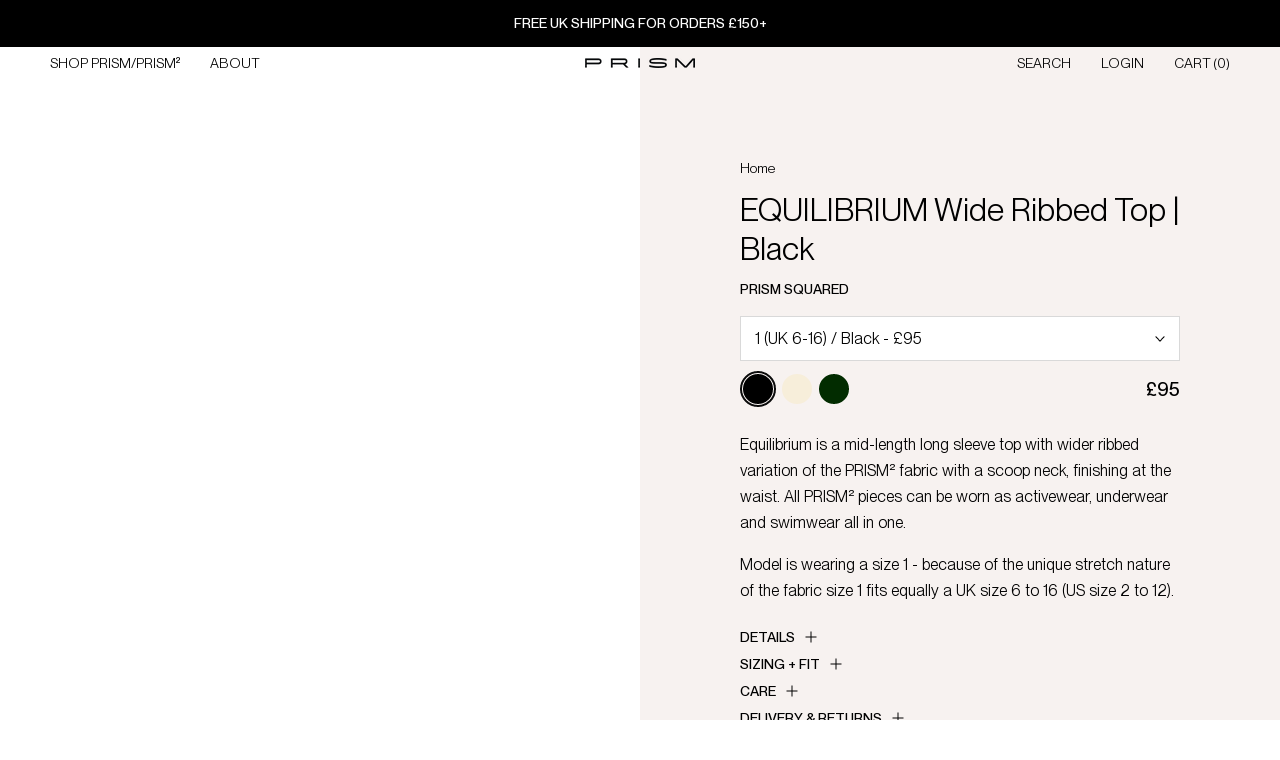

--- FILE ---
content_type: text/html; charset=utf-8
request_url: https://prismlondon.com/products/equilibrium-top-black?_pos=2&_sid=94b6b2156&_ss=r
body_size: 43323
content:
<!doctype html>
<html class="no-js" lang="en">
  <head>        
    <script>(()=>{try{var e=navigator,t=e.userAgent,r=0,a=(e,t,r)=>e.setAttribute(t,r),o=(e,t)=>e.removeAttribute(t),d="tagName",n="forEach",l="indexOf";(e.platform[l]("x86_64")>-1&&0>t[l]("CrOS")||t[l]("power")>-1||t[l]("rix")>-1)&&new MutationObserver((e=>{e[n]((({addedNodes:e})=>{e[n]((e=>{1===e.nodeType&&("IFRAME"===e[d]&&(a(e,"loading","lazy"),a(e,"data-src",e.src),o(e,"src")),"IMG"===e[d]&&r++>20&&a(e,"loading","lazy"),"SCRIPT"===e[d]&&(a(e,"data-src",e.src),o(e,"src"),e.type="text/lazyload"))}))}))})).observe(document.documentElement,{childList:!0,subtree:!0});var c=e=>document.querySelector(e),s=()=>Date.now(),i=s(),u=()=>{if(!(s()-i>500)){if(!c("body>meta"))return setTimeout(u,5);var e=c("head");document.querySelectorAll("meta,link:not([rel='stylesheet']),title")[n]((t=>e.append(t)))}};u()}catch(m){}})();</script>      
    
      <script>
      (function() {
  let isProcessing = false;
  
  // Debounce function
  function debounce(func, wait) {
    let timeout;
    return function executedFunction(...args) {
      clearTimeout(timeout);
      timeout = setTimeout(() => func(...args), wait);
    };
  }
  
  function fixAllStyles() {
    if (isProcessing) return;
    isProcessing = true;
    
    // 1. Fix #mu-random-text padding-left
    const randomText = document.querySelector('#mu-random-text');
    if (randomText) {
      randomText.style.setProperty('padding-left', '0px', 'important');
    }
    
    // 2. Fix ALL FBT items padding-left (broader selector)
    const fbtItems = document.querySelectorAll('.mu-fbt-item .mu\\:pl-4, [class*="mu:pl-4"]');
    fbtItems.forEach((item) => {
      // Check if it's inside FBT section
      if (item.closest('.mu-fbt-item') || item.closest('#mu-fbt')) {
        item.style.setProperty('padding-left', '0px', 'important');
      }
    });
    
    // 3. Fix quantity input font-weight to 400
    const quantityInputs = document.querySelectorAll('.mu-item-quantity input[type="number"]');
    quantityInputs.forEach((input) => {
      input.style.setProperty('font-weight', '400', 'important');
    });
    
    // 4. Fix textarea border-width to 1px
    const textarea = document.querySelector('#mu-order-note textarea');
    if (textarea) {
      textarea.style.setProperty('border-width', '1px', 'important');
      textarea.rows = 1; 
    }
    
    isProcessing = false;
  }
  
  // Debounced version
  const debouncedFix = debounce(fixAllStyles, 100);
  
  // Fix on cart update
  document.addEventListener('cart:updated', function() {
    setTimeout(fixAllStyles, 100);
    setTimeout(fixAllStyles, 500);
  });
  
  // Continuous observer that keeps watching
  const observer = new MutationObserver(debouncedFix);
  observer.observe(document.body, {
    childList: true,
    subtree: true
  });
  
  // Multiple attempts at different intervals
  fixAllStyles();
  setTimeout(fixAllStyles, 500);
  setTimeout(fixAllStyles, 1000);
  setTimeout(fixAllStyles, 2000);
  setTimeout(fixAllStyles, 3000);
})();
    </script>
    
    <meta charset="utf-8"> 
    <meta http-equiv="X-UA-Compatible" content="IE=edge,chrome=1">
    <meta name="viewport" content="width=device-width,initial-scale=1">
    <meta name="theme-color" content="">

    <title>
      EQUILIBRIUM Black Mid-Length Long Sleeve Top | Wide Ribbed PRISM² Fabric | Scoop Neck Waist-Finish for Sizes 6-16 &ndash; PRISM LONDON
    </title><meta name="description" content="Equilibrium in Black is a mid length long sleeve top. A perfect layering piece for your workout and everyday wardrobe."><link rel="canonical" href="https://prismlondon.com/products/equilibrium-top-black">
    <meta name="robots" content="index, follow"><link rel="shortcut icon" href="//prismlondon.com/cdn/shop/files/PRISM_Logo_Triangle_Black_square_96x.png?v=1614938028" type="image/png"><!-- Google Tag Manager -->
    <script>(function(w,d,s,l,i){w[l]=w[l]||[];w[l].push({'gtm.start':
    new Date().getTime(),event:'gtm.js'});var f=d.getElementsByTagName(s)[0],
    j=d.createElement(s),dl=l!='dataLayer'?'&l='+l:'';j.async=true;j.src=
    'https://www.googletagmanager.com/gtm.js?id='+i+dl;f.parentNode.insertBefore(j,f);
    })(window,document,'script','dataLayer','GTM-PR38GDW9');</script>
    <!-- End Google Tag Manager -->
    
    <script type="application/ld+json">
    {
      "@context": "https://schema.org",
      "@type": "Organization",
      "name": "PRISM London",
      "url": "https://www.prismlondon.com",
      "logo": "https://prismlondon.com/cdn/shop/files/footer_logo_grande.png",
      "alternateName": "PRISM SQUARED",
      "contactPoint": [{
        "@type": "ContactPoint",
        "contactType": "customer support",
        "telephone": "+1-800-555-1234",
        "email": "support@example.com"
      }],
      "sameAs": [
        "https://www.facebook.com/PrismLondon",
        "https://twitter.com/prism_london",
        "https://www.instagram.com/prism_london/",
        "https://www.pinterest.co.uk/prism_london/",
        "https://www.linkedin.com/company/prism-london/"
      ],
      "founder": [{
        "@type": "Person",
        "name": "Anna Laub"
      }],
      "foundingDate": "2010-11-15",
      "foundingLocation": "London, United Kingdom"
    }
    </script>

    <!-- Mailchimp Embed -->
    <script id="mcjs">!function(c,h,i,m,p){m=c.createElement(h),p=c.getElementsByTagName(h)[0],m.async=1,m.src=i,p.parentNode.insertBefore(m,p)}(document,"script","https://chimpstatic.com/mcjs-connected/js/users/e320f18160fc512e7f43077b0/1c3319fe564c95e186c6d2c41.js");</script>
    
    <meta property="og:type" content="product">
  <meta property="og:title" content="EQUILIBRIUM Wide Ribbed Top | Black"><meta property="og:image" content="http://prismlondon.com/cdn/shop/products/EQUILIBRIUMBLACKfront.jpg?v=1756983358">
    <meta property="og:image:secure_url" content="https://prismlondon.com/cdn/shop/products/EQUILIBRIUMBLACKfront.jpg?v=1756983358">
    <meta property="og:image:width" content="1080">
    <meta property="og:image:height" content="1350"><meta property="product:price:amount" content="95">
  <meta property="product:price:currency" content="GBP"><meta property="og:description" content="Equilibrium in Black is a mid length long sleeve top. A perfect layering piece for your workout and everyday wardrobe."><meta property="og:url" content="https://prismlondon.com/products/equilibrium-top-black">
<meta property="og:site_name" content="PRISM LONDON"><meta name="twitter:card" content="summary"><meta name="twitter:title" content="EQUILIBRIUM Wide Ribbed Top | Black">
  <meta name="twitter:description" content="Equilibrium is a mid-length long sleeve top with wider ribbed variation of the PRISM² fabric with a scoop neck, finishing at the waist. All PRISM² pieces can be worn as activewear, underwear and swimwear all in one.
Model is wearing a size 1 - because of the unique stretch nature of the fabric size 1 fits equally a UK size 6 to 16 (US size 2 to 12).">
  <meta name="twitter:image" content="https://prismlondon.com/cdn/shop/products/EQUILIBRIUMBLACKfront_600x600_crop_center.jpg?v=1756983358">
    <style>
  @font-face {
  font-family: Montserrat;
  font-weight: 500;
  font-style: normal;
  font-display: fallback;
  src: url("//prismlondon.com/cdn/fonts/montserrat/montserrat_n5.07ef3781d9c78c8b93c98419da7ad4fbeebb6635.woff2") format("woff2"),
       url("//prismlondon.com/cdn/fonts/montserrat/montserrat_n5.adf9b4bd8b0e4f55a0b203cdd84512667e0d5e4d.woff") format("woff");
}

  @font-face {
  font-family: "Nunito Sans";
  font-weight: 400;
  font-style: normal;
  font-display: fallback;
  src: url("//prismlondon.com/cdn/fonts/nunito_sans/nunitosans_n4.0276fe080df0ca4e6a22d9cb55aed3ed5ba6b1da.woff2") format("woff2"),
       url("//prismlondon.com/cdn/fonts/nunito_sans/nunitosans_n4.b4964bee2f5e7fd9c3826447e73afe2baad607b7.woff") format("woff");
}


  @font-face {
  font-family: "Nunito Sans";
  font-weight: 700;
  font-style: normal;
  font-display: fallback;
  src: url("//prismlondon.com/cdn/fonts/nunito_sans/nunitosans_n7.25d963ed46da26098ebeab731e90d8802d989fa5.woff2") format("woff2"),
       url("//prismlondon.com/cdn/fonts/nunito_sans/nunitosans_n7.d32e3219b3d2ec82285d3027bd673efc61a996c8.woff") format("woff");
}

  @font-face {
  font-family: "Nunito Sans";
  font-weight: 400;
  font-style: italic;
  font-display: fallback;
  src: url("//prismlondon.com/cdn/fonts/nunito_sans/nunitosans_i4.6e408730afac1484cf297c30b0e67c86d17fc586.woff2") format("woff2"),
       url("//prismlondon.com/cdn/fonts/nunito_sans/nunitosans_i4.c9b6dcbfa43622b39a5990002775a8381942ae38.woff") format("woff");
}

  @font-face {
  font-family: "Nunito Sans";
  font-weight: 700;
  font-style: italic;
  font-display: fallback;
  src: url("//prismlondon.com/cdn/fonts/nunito_sans/nunitosans_i7.8c1124729eec046a321e2424b2acf328c2c12139.woff2") format("woff2"),
       url("//prismlondon.com/cdn/fonts/nunito_sans/nunitosans_i7.af4cda04357273e0996d21184432bcb14651a64d.woff") format("woff");
}


  :root {
    --heading-font-family : Montserrat, sans-serif;
    --heading-font-weight : 500;
    --heading-font-style  : normal;

    --text-font-family : "Nunito Sans", sans-serif;
    --text-font-weight : 400;
    --text-font-style  : normal;

    --base-text-font-size   : 16px;
    --default-text-font-size: 14px;--background          : #ffffff;
    --background-rgb      : 255, 255, 255;
    --light-background    : #ffffff;
    --light-background-rgb: 255, 255, 255;
    --heading-color       : #000000;
    --text-color          : #000000;
    --text-color-rgb      : 0, 0, 0;
    --text-color-light    : #000000;
    --text-color-light-rgb: 0, 0, 0;
    --link-color          : #000000;
    --link-color-rgb      : 0, 0, 0;
    --border-color        : #d9d9d9;
    --border-color-rgb    : 217, 217, 217;

    --button-background    : #000000;
    --button-background-rgb: 0, 0, 0;
    --button-text-color    : #ffffff;

    --header-background       : #ffffff;
    --header-heading-color    : #000000;
    --header-light-text-color : #000000;
    --header-border-color     : #d9d9d9;

    --footer-background    : #ffffff;
    --footer-text-color    : #000000;
    --footer-heading-color : #000000;
    --footer-border-color  : #d9d9d9;

    --navigation-background      : #1c1b1b;
    --navigation-background-rgb  : 28, 27, 27;
    --navigation-text-color      : #ffffff;
    --navigation-text-color-light: rgba(255, 255, 255, 0.5);
    --navigation-border-color    : rgba(255, 255, 255, 0.25);

    --newsletter-popup-background     : #000000;
    --newsletter-popup-text-color     : #ffffff;
    --newsletter-popup-text-color-rgb : 255, 255, 255;

    --secondary-elements-background       : #000000;
    --secondary-elements-background-rgb   : 0, 0, 0;
    --secondary-elements-text-color       : #ffffff;
    --secondary-elements-text-color-light : rgba(255, 255, 255, 0.5);
    --secondary-elements-border-color     : rgba(255, 255, 255, 0.25);

    --product-sale-price-color    : #dd1d1d;
    --product-sale-price-color-rgb: 221, 29, 29;

    /* Products */

    --horizontal-spacing-four-products-per-row: 60px;
        --horizontal-spacing-two-products-per-row : 60px;

    --vertical-spacing-four-products-per-row: 40px;
        --vertical-spacing-two-products-per-row : 50px;

    /* Animation */
    --drawer-transition-timing: cubic-bezier(0.645, 0.045, 0.355, 1);
    --header-base-height: 80px; /* We set a default for browsers that do not support CSS variables */

    /* Cursors */
    --cursor-zoom-in-svg    : url(//prismlondon.com/cdn/shop/t/55/assets/cursor-zoom-in.svg?v=100326362725928540331715329469);
    --cursor-zoom-in-2x-svg : url(//prismlondon.com/cdn/shop/t/55/assets/cursor-zoom-in-2x.svg?v=71919207650934979201715329469);
  }
</style>

<script>
  // IE11 does not have support for CSS variables, so we have to polyfill them
  if (!(((window || {}).CSS || {}).supports && window.CSS.supports('(--a: 0)'))) {
    const script = document.createElement('script');
    script.type = 'text/javascript';
    script.src = 'https://cdn.jsdelivr.net/npm/css-vars-ponyfill@2';
    script.onload = function() {
      cssVars({});
    };

    document.getElementsByTagName('head')[0].appendChild(script);
  }
</script>
    
    <script id="bloop-update-config">0-0-1669688441000-0-0-0-0-0-0-0-0-0-806</script>
    
    
<script>
    window.BLOOP_LOYALTY = {
        store_id: 620,
        bloopCmsAppUri: 'https://bloop-cms.bsscommerce.com'
    }
</script>
<script src='https://bloop-static.bsscommerce.com/bloop-loyalty.js' defer='defer'></script>


    <script>window.performance && window.performance.mark && window.performance.mark('shopify.content_for_header.start');</script><meta name="google-site-verification" content="6yba4U7K7oDOkcgHDMnTdrT6PTdAmySexBfWFylrC7I">
<meta name="google-site-verification" content="6yba4U7K7oDOkcgHDMnTdrT6PTdAmySexBfWFylrC7I">
<meta id="shopify-digital-wallet" name="shopify-digital-wallet" content="/663932/digital_wallets/dialog">
<meta name="shopify-checkout-api-token" content="94274ec813f651a3c7c25f9e4933e5a8">
<meta id="in-context-paypal-metadata" data-shop-id="663932" data-venmo-supported="false" data-environment="production" data-locale="en_US" data-paypal-v4="true" data-currency="GBP">
<link rel="alternate" type="application/json+oembed" href="https://prismlondon.com/products/equilibrium-top-black.oembed">
<script async="async" src="/checkouts/internal/preloads.js?locale=en-GB"></script>
<link rel="preconnect" href="https://shop.app" crossorigin="anonymous">
<script async="async" src="https://shop.app/checkouts/internal/preloads.js?locale=en-GB&shop_id=663932" crossorigin="anonymous"></script>
<script id="apple-pay-shop-capabilities" type="application/json">{"shopId":663932,"countryCode":"GB","currencyCode":"GBP","merchantCapabilities":["supports3DS"],"merchantId":"gid:\/\/shopify\/Shop\/663932","merchantName":"PRISM LONDON","requiredBillingContactFields":["postalAddress","email","phone"],"requiredShippingContactFields":["postalAddress","email","phone"],"shippingType":"shipping","supportedNetworks":["visa","maestro","masterCard","amex","discover","elo"],"total":{"type":"pending","label":"PRISM LONDON","amount":"1.00"},"shopifyPaymentsEnabled":true,"supportsSubscriptions":true}</script>
<script id="shopify-features" type="application/json">{"accessToken":"94274ec813f651a3c7c25f9e4933e5a8","betas":["rich-media-storefront-analytics"],"domain":"prismlondon.com","predictiveSearch":true,"shopId":663932,"locale":"en"}</script>
<script>var Shopify = Shopify || {};
Shopify.shop = "prismlondon.myshopify.com";
Shopify.locale = "en";
Shopify.currency = {"active":"GBP","rate":"1.0"};
Shopify.country = "GB";
Shopify.theme = {"name":"10\/05\/2024 Live Copy | FXTN Work","id":125527457855,"schema_name":"Prestige","schema_version":"4.13.0","theme_store_id":855,"role":"main"};
Shopify.theme.handle = "null";
Shopify.theme.style = {"id":null,"handle":null};
Shopify.cdnHost = "prismlondon.com/cdn";
Shopify.routes = Shopify.routes || {};
Shopify.routes.root = "/";</script>
<script type="module">!function(o){(o.Shopify=o.Shopify||{}).modules=!0}(window);</script>
<script>!function(o){function n(){var o=[];function n(){o.push(Array.prototype.slice.apply(arguments))}return n.q=o,n}var t=o.Shopify=o.Shopify||{};t.loadFeatures=n(),t.autoloadFeatures=n()}(window);</script>
<script>
  window.ShopifyPay = window.ShopifyPay || {};
  window.ShopifyPay.apiHost = "shop.app\/pay";
  window.ShopifyPay.redirectState = null;
</script>
<script id="shop-js-analytics" type="application/json">{"pageType":"product"}</script>
<script defer="defer" async type="module" src="//prismlondon.com/cdn/shopifycloud/shop-js/modules/v2/client.init-shop-cart-sync_C5BV16lS.en.esm.js"></script>
<script defer="defer" async type="module" src="//prismlondon.com/cdn/shopifycloud/shop-js/modules/v2/chunk.common_CygWptCX.esm.js"></script>
<script type="module">
  await import("//prismlondon.com/cdn/shopifycloud/shop-js/modules/v2/client.init-shop-cart-sync_C5BV16lS.en.esm.js");
await import("//prismlondon.com/cdn/shopifycloud/shop-js/modules/v2/chunk.common_CygWptCX.esm.js");

  window.Shopify.SignInWithShop?.initShopCartSync?.({"fedCMEnabled":true,"windoidEnabled":true});

</script>
<script>
  window.Shopify = window.Shopify || {};
  if (!window.Shopify.featureAssets) window.Shopify.featureAssets = {};
  window.Shopify.featureAssets['shop-js'] = {"shop-cart-sync":["modules/v2/client.shop-cart-sync_ZFArdW7E.en.esm.js","modules/v2/chunk.common_CygWptCX.esm.js"],"init-fed-cm":["modules/v2/client.init-fed-cm_CmiC4vf6.en.esm.js","modules/v2/chunk.common_CygWptCX.esm.js"],"shop-button":["modules/v2/client.shop-button_tlx5R9nI.en.esm.js","modules/v2/chunk.common_CygWptCX.esm.js"],"shop-cash-offers":["modules/v2/client.shop-cash-offers_DOA2yAJr.en.esm.js","modules/v2/chunk.common_CygWptCX.esm.js","modules/v2/chunk.modal_D71HUcav.esm.js"],"init-windoid":["modules/v2/client.init-windoid_sURxWdc1.en.esm.js","modules/v2/chunk.common_CygWptCX.esm.js"],"shop-toast-manager":["modules/v2/client.shop-toast-manager_ClPi3nE9.en.esm.js","modules/v2/chunk.common_CygWptCX.esm.js"],"init-shop-email-lookup-coordinator":["modules/v2/client.init-shop-email-lookup-coordinator_B8hsDcYM.en.esm.js","modules/v2/chunk.common_CygWptCX.esm.js"],"init-shop-cart-sync":["modules/v2/client.init-shop-cart-sync_C5BV16lS.en.esm.js","modules/v2/chunk.common_CygWptCX.esm.js"],"avatar":["modules/v2/client.avatar_BTnouDA3.en.esm.js"],"pay-button":["modules/v2/client.pay-button_FdsNuTd3.en.esm.js","modules/v2/chunk.common_CygWptCX.esm.js"],"init-customer-accounts":["modules/v2/client.init-customer-accounts_DxDtT_ad.en.esm.js","modules/v2/client.shop-login-button_C5VAVYt1.en.esm.js","modules/v2/chunk.common_CygWptCX.esm.js","modules/v2/chunk.modal_D71HUcav.esm.js"],"init-shop-for-new-customer-accounts":["modules/v2/client.init-shop-for-new-customer-accounts_ChsxoAhi.en.esm.js","modules/v2/client.shop-login-button_C5VAVYt1.en.esm.js","modules/v2/chunk.common_CygWptCX.esm.js","modules/v2/chunk.modal_D71HUcav.esm.js"],"shop-login-button":["modules/v2/client.shop-login-button_C5VAVYt1.en.esm.js","modules/v2/chunk.common_CygWptCX.esm.js","modules/v2/chunk.modal_D71HUcav.esm.js"],"init-customer-accounts-sign-up":["modules/v2/client.init-customer-accounts-sign-up_CPSyQ0Tj.en.esm.js","modules/v2/client.shop-login-button_C5VAVYt1.en.esm.js","modules/v2/chunk.common_CygWptCX.esm.js","modules/v2/chunk.modal_D71HUcav.esm.js"],"shop-follow-button":["modules/v2/client.shop-follow-button_Cva4Ekp9.en.esm.js","modules/v2/chunk.common_CygWptCX.esm.js","modules/v2/chunk.modal_D71HUcav.esm.js"],"checkout-modal":["modules/v2/client.checkout-modal_BPM8l0SH.en.esm.js","modules/v2/chunk.common_CygWptCX.esm.js","modules/v2/chunk.modal_D71HUcav.esm.js"],"lead-capture":["modules/v2/client.lead-capture_Bi8yE_yS.en.esm.js","modules/v2/chunk.common_CygWptCX.esm.js","modules/v2/chunk.modal_D71HUcav.esm.js"],"shop-login":["modules/v2/client.shop-login_D6lNrXab.en.esm.js","modules/v2/chunk.common_CygWptCX.esm.js","modules/v2/chunk.modal_D71HUcav.esm.js"],"payment-terms":["modules/v2/client.payment-terms_CZxnsJam.en.esm.js","modules/v2/chunk.common_CygWptCX.esm.js","modules/v2/chunk.modal_D71HUcav.esm.js"]};
</script>
<script>(function() {
  var isLoaded = false;
  function asyncLoad() {
    if (isLoaded) return;
    isLoaded = true;
    var urls = ["https:\/\/instagram-shop.devcloudsoftware.com\/resource\/resource.js?shop=prismlondon.myshopify.com","https:\/\/tag.rmp.rakuten.com\/122881.ct.js?shop=prismlondon.myshopify.com","https:\/\/easygdpr.b-cdn.net\/v\/1553540745\/gdpr.min.js?shop=prismlondon.myshopify.com","https:\/\/bloop-static.bsscommerce.com\/bloop_loyalty_ready.js?shop=prismlondon.myshopify.com","https:\/\/dr4qe3ddw9y32.cloudfront.net\/awin-shopify-integration-code.js?aid=39502\u0026v=shopifyApp_5.2.3\u0026ts=1750934680420\u0026shop=prismlondon.myshopify.com","https:\/\/s3.eu-west-1.amazonaws.com\/production-klarna-il-shopify-osm\/2faf38f63717ad8fdd681dd9c7c7ec63c64e05da\/prismlondon.myshopify.com-1716206728614.js?shop=prismlondon.myshopify.com"];
    for (var i = 0; i < urls.length; i++) {
      var s = document.createElement('script');
      s.type = 'text/javascript';
      s.async = true;
      s.src = urls[i];
      var x = document.getElementsByTagName('script')[0];
      x.parentNode.insertBefore(s, x);
    }
  };
  if(window.attachEvent) {
    window.attachEvent('onload', asyncLoad);
  } else {
    window.addEventListener('load', asyncLoad, false);
  }
})();</script>
<script id="__st">var __st={"a":663932,"offset":0,"reqid":"95d13f26-c9ab-469c-8a2e-f26200e385f5-1768783429","pageurl":"prismlondon.com\/products\/equilibrium-top-black?_pos=2\u0026_sid=94b6b2156\u0026_ss=r","u":"10a605cecf5b","p":"product","rtyp":"product","rid":7045053087807};</script>
<script>window.ShopifyPaypalV4VisibilityTracking = true;</script>
<script id="captcha-bootstrap">!function(){'use strict';const t='contact',e='account',n='new_comment',o=[[t,t],['blogs',n],['comments',n],[t,'customer']],c=[[e,'customer_login'],[e,'guest_login'],[e,'recover_customer_password'],[e,'create_customer']],r=t=>t.map((([t,e])=>`form[action*='/${t}']:not([data-nocaptcha='true']) input[name='form_type'][value='${e}']`)).join(','),a=t=>()=>t?[...document.querySelectorAll(t)].map((t=>t.form)):[];function s(){const t=[...o],e=r(t);return a(e)}const i='password',u='form_key',d=['recaptcha-v3-token','g-recaptcha-response','h-captcha-response',i],f=()=>{try{return window.sessionStorage}catch{return}},m='__shopify_v',_=t=>t.elements[u];function p(t,e,n=!1){try{const o=window.sessionStorage,c=JSON.parse(o.getItem(e)),{data:r}=function(t){const{data:e,action:n}=t;return t[m]||n?{data:e,action:n}:{data:t,action:n}}(c);for(const[e,n]of Object.entries(r))t.elements[e]&&(t.elements[e].value=n);n&&o.removeItem(e)}catch(o){console.error('form repopulation failed',{error:o})}}const l='form_type',E='cptcha';function T(t){t.dataset[E]=!0}const w=window,h=w.document,L='Shopify',v='ce_forms',y='captcha';let A=!1;((t,e)=>{const n=(g='f06e6c50-85a8-45c8-87d0-21a2b65856fe',I='https://cdn.shopify.com/shopifycloud/storefront-forms-hcaptcha/ce_storefront_forms_captcha_hcaptcha.v1.5.2.iife.js',D={infoText:'Protected by hCaptcha',privacyText:'Privacy',termsText:'Terms'},(t,e,n)=>{const o=w[L][v],c=o.bindForm;if(c)return c(t,g,e,D).then(n);var r;o.q.push([[t,g,e,D],n]),r=I,A||(h.body.append(Object.assign(h.createElement('script'),{id:'captcha-provider',async:!0,src:r})),A=!0)});var g,I,D;w[L]=w[L]||{},w[L][v]=w[L][v]||{},w[L][v].q=[],w[L][y]=w[L][y]||{},w[L][y].protect=function(t,e){n(t,void 0,e),T(t)},Object.freeze(w[L][y]),function(t,e,n,w,h,L){const[v,y,A,g]=function(t,e,n){const i=e?o:[],u=t?c:[],d=[...i,...u],f=r(d),m=r(i),_=r(d.filter((([t,e])=>n.includes(e))));return[a(f),a(m),a(_),s()]}(w,h,L),I=t=>{const e=t.target;return e instanceof HTMLFormElement?e:e&&e.form},D=t=>v().includes(t);t.addEventListener('submit',(t=>{const e=I(t);if(!e)return;const n=D(e)&&!e.dataset.hcaptchaBound&&!e.dataset.recaptchaBound,o=_(e),c=g().includes(e)&&(!o||!o.value);(n||c)&&t.preventDefault(),c&&!n&&(function(t){try{if(!f())return;!function(t){const e=f();if(!e)return;const n=_(t);if(!n)return;const o=n.value;o&&e.removeItem(o)}(t);const e=Array.from(Array(32),(()=>Math.random().toString(36)[2])).join('');!function(t,e){_(t)||t.append(Object.assign(document.createElement('input'),{type:'hidden',name:u})),t.elements[u].value=e}(t,e),function(t,e){const n=f();if(!n)return;const o=[...t.querySelectorAll(`input[type='${i}']`)].map((({name:t})=>t)),c=[...d,...o],r={};for(const[a,s]of new FormData(t).entries())c.includes(a)||(r[a]=s);n.setItem(e,JSON.stringify({[m]:1,action:t.action,data:r}))}(t,e)}catch(e){console.error('failed to persist form',e)}}(e),e.submit())}));const S=(t,e)=>{t&&!t.dataset[E]&&(n(t,e.some((e=>e===t))),T(t))};for(const o of['focusin','change'])t.addEventListener(o,(t=>{const e=I(t);D(e)&&S(e,y())}));const B=e.get('form_key'),M=e.get(l),P=B&&M;t.addEventListener('DOMContentLoaded',(()=>{const t=y();if(P)for(const e of t)e.elements[l].value===M&&p(e,B);[...new Set([...A(),...v().filter((t=>'true'===t.dataset.shopifyCaptcha))])].forEach((e=>S(e,t)))}))}(h,new URLSearchParams(w.location.search),n,t,e,['guest_login'])})(!0,!0)}();</script>
<script integrity="sha256-4kQ18oKyAcykRKYeNunJcIwy7WH5gtpwJnB7kiuLZ1E=" data-source-attribution="shopify.loadfeatures" defer="defer" src="//prismlondon.com/cdn/shopifycloud/storefront/assets/storefront/load_feature-a0a9edcb.js" crossorigin="anonymous"></script>
<script crossorigin="anonymous" defer="defer" src="//prismlondon.com/cdn/shopifycloud/storefront/assets/shopify_pay/storefront-65b4c6d7.js?v=20250812"></script>
<script data-source-attribution="shopify.dynamic_checkout.dynamic.init">var Shopify=Shopify||{};Shopify.PaymentButton=Shopify.PaymentButton||{isStorefrontPortableWallets:!0,init:function(){window.Shopify.PaymentButton.init=function(){};var t=document.createElement("script");t.src="https://prismlondon.com/cdn/shopifycloud/portable-wallets/latest/portable-wallets.en.js",t.type="module",document.head.appendChild(t)}};
</script>
<script data-source-attribution="shopify.dynamic_checkout.buyer_consent">
  function portableWalletsHideBuyerConsent(e){var t=document.getElementById("shopify-buyer-consent"),n=document.getElementById("shopify-subscription-policy-button");t&&n&&(t.classList.add("hidden"),t.setAttribute("aria-hidden","true"),n.removeEventListener("click",e))}function portableWalletsShowBuyerConsent(e){var t=document.getElementById("shopify-buyer-consent"),n=document.getElementById("shopify-subscription-policy-button");t&&n&&(t.classList.remove("hidden"),t.removeAttribute("aria-hidden"),n.addEventListener("click",e))}window.Shopify?.PaymentButton&&(window.Shopify.PaymentButton.hideBuyerConsent=portableWalletsHideBuyerConsent,window.Shopify.PaymentButton.showBuyerConsent=portableWalletsShowBuyerConsent);
</script>
<script data-source-attribution="shopify.dynamic_checkout.cart.bootstrap">document.addEventListener("DOMContentLoaded",(function(){function t(){return document.querySelector("shopify-accelerated-checkout-cart, shopify-accelerated-checkout")}if(t())Shopify.PaymentButton.init();else{new MutationObserver((function(e,n){t()&&(Shopify.PaymentButton.init(),n.disconnect())})).observe(document.body,{childList:!0,subtree:!0})}}));
</script>
<script id='scb4127' type='text/javascript' async='' src='https://prismlondon.com/cdn/shopifycloud/privacy-banner/storefront-banner.js'></script><link id="shopify-accelerated-checkout-styles" rel="stylesheet" media="screen" href="https://prismlondon.com/cdn/shopifycloud/portable-wallets/latest/accelerated-checkout-backwards-compat.css" crossorigin="anonymous">
<style id="shopify-accelerated-checkout-cart">
        #shopify-buyer-consent {
  margin-top: 1em;
  display: inline-block;
  width: 100%;
}

#shopify-buyer-consent.hidden {
  display: none;
}

#shopify-subscription-policy-button {
  background: none;
  border: none;
  padding: 0;
  text-decoration: underline;
  font-size: inherit;
  cursor: pointer;
}

#shopify-subscription-policy-button::before {
  box-shadow: none;
}

      </style>

<script>window.performance && window.performance.mark && window.performance.mark('shopify.content_for_header.end');</script>

    <link rel="stylesheet" href="//prismlondon.com/cdn/shop/t/55/assets/theme.css?v=173139007919223840561719729486">

    <script>// This allows to expose several variables to the global scope, to be used in scripts
      window.theme = {
        pageType: "product",
        moneyFormat: "\u003cspan class=\"money\"\u003e£{{amount_no_decimals}}\u003c\/span\u003e",
        moneyWithCurrencyFormat: "\u003cspan class=\"money\"\u003e£{{amount_no_decimals}} GBP\u003c\/span\u003e",
        productImageSize: "tall",
        searchMode: "product",
        showPageTransition: false,
        showElementStaggering: false,
        showImageZooming: true
      };

      window.routes = {
        rootUrl: "\/",
        rootUrlWithoutSlash: '',
        cartUrl: "\/cart",
        cartAddUrl: "\/cart\/add",
        cartChangeUrl: "\/cart\/change",
        searchUrl: "\/search",
        productRecommendationsUrl: "\/recommendations\/products"
      };

      window.languages = {
        cartAddNote: "Add Order Note",
        cartEditNote: "Edit Order Note",
        productImageLoadingError: "This image could not be loaded. Please try to reload the page.",
        productFormAddToCart: "Add to Cart",
        productFormUnavailable: "Unavailable",
        productFormSoldOut: "Sold Out",
        shippingEstimatorOneResult: "1 option available:",
        shippingEstimatorMoreResults: "{{count}} options available:",
        shippingEstimatorNoResults: "No shipping could be found"
      };

      window.lazySizesConfig = {
        loadHidden: false,
        hFac: 0.5,
        expFactor: 2,
        ricTimeout: 150,
        lazyClass: 'Image--lazyLoad',
        loadingClass: 'Image--lazyLoading',
        loadedClass: 'Image--lazyLoaded'
      };

      document.documentElement.className = document.documentElement.className.replace('no-js', 'js');
      document.documentElement.style.setProperty('--window-height', window.innerHeight + 'px');

      // We do a quick detection of some features (we could use Modernizr but for so little...)
      (function() {
        document.documentElement.className += ((window.CSS && window.CSS.supports('(position: sticky) or (position: -webkit-sticky)')) ? ' supports-sticky' : ' no-supports-sticky');
        document.documentElement.className += (window.matchMedia('(-moz-touch-enabled: 1), (hover: none)')).matches ? ' no-supports-hover' : ' supports-hover';
      }());
    </script>
    
    <script src="//prismlondon.com/cdn/shop/t/55/assets/lazysizes.min.js?v=174358363404432586981715329469" async></script><script src="https://polyfill-fastly.net/v3/polyfill.min.js?unknown=polyfill&features=fetch,Element.prototype.closest,Element.prototype.remove,Element.prototype.classList,Array.prototype.includes,Array.prototype.fill,Object.assign,CustomEvent,IntersectionObserver,IntersectionObserverEntry,URL" defer></script>
    <script src="//prismlondon.com/cdn/shop/t/55/assets/libs.min.js?v=26178543184394469741715329469" defer></script>
    <script src="//prismlondon.com/cdn/shop/t/55/assets/theme.js?v=174448272149918848771715329469" defer></script>
    <script src="//prismlondon.com/cdn/shop/t/55/assets/custom.js?v=50451873419846102851715830622" defer></script>

    <script>
      (function () {
        window.onpageshow = function() {
          if (window.theme.showPageTransition) {
            var pageTransition = document.querySelector('.PageTransition');

            if (pageTransition) {
              pageTransition.style.visibility = 'visible';
              pageTransition.style.opacity = '0';
            }
          }

          // When the page is loaded from the cache, we have to reload the cart content
          document.documentElement.dispatchEvent(new CustomEvent('cart:refresh', {
            bubbles: true
          }));
        };
      })();
    </script>
    

    
  <script type="application/ld+json">
  {
    "@context": "http://schema.org",
    "@type": "Product",
    "offers": [{
          "@type": "Offer",
          "name": "1 (UK 6-16) \/ Black",
          "availability":"https://schema.org/OutOfStock",
          "price": 95.0,
          "priceCurrency": "GBP",
          "priceValidUntil": "2026-01-29","sku": "AEQT01RE23","url": "/products/equilibrium-top-black?variant=40871775043647"
        }
],
    "brand": {
      "name": "PRISM SQUARED"
    },
    "name": "EQUILIBRIUM Wide Ribbed Top | Black",
    "description": "Equilibrium is a mid-length long sleeve top with wider ribbed variation of the PRISM² fabric with a scoop neck, finishing at the waist. All PRISM² pieces can be worn as activewear, underwear and swimwear all in one.\nModel is wearing a size 1 - because of the unique stretch nature of the fabric size 1 fits equally a UK size 6 to 16 (US size 2 to 12).",
    "category": "MULTI FUNCTION",
    "url": "/products/equilibrium-top-black",
    "sku": "AEQT01RE23",
    "image": {
      "@type": "ImageObject",
      "url": "https://prismlondon.com/cdn/shop/products/EQUILIBRIUMBLACKfront_1024x.jpg?v=1756983358",
      "image": "https://prismlondon.com/cdn/shop/products/EQUILIBRIUMBLACKfront_1024x.jpg?v=1756983358",
      "name": "EQUILIBRIUM Wide Ribbed Top | Black | Image 1",
      "width": "1024",
      "height": "1024"
    }
  }
  </script>



  <script type="application/ld+json">
  {
    "@context": "http://schema.org",
    "@type": "BreadcrumbList",
  "itemListElement": [{
      "@type": "ListItem",
      "position": 1,
      "name": "Translation missing: en.general.breadcrumb.home",
      "item": "https://prismlondon.com"
    },{
          "@type": "ListItem",
          "position": 2,
          "name": "EQUILIBRIUM Wide Ribbed Top | Black",
          "item": "https://prismlondon.com/products/equilibrium-top-black"
        }]
  }
  </script>

    
    

  

  

  
    <script type="text/javascript">
      try {
        window.EasyGdprSettings = "{\"cookie_banner\":true,\"cookie_banner_cookiename\":\"\",\"cookie_banner_settings\":{\"button_color\":{\"hexcode\":\"#ffffff\",\"opacity\":1},\"banner_text_color\":{\"opacity\":1,\"hexcode\":\"#000000\"},\"message\":\"We use our own and 3rd party cookies on this site to improve your experience and for personalised advertising. By clicking accept, you consent to our use of cookies.\",\"restrict_eu\":false,\"show_cookie_icon\":false,\"button_text_color\":{},\"langmodes\":{\"message\":\"#custom\",\"dismiss_button_text\":\"#custom\"},\"size\":\"small\",\"banner_color\":{\"hexcode\":\"#e0e0e0\",\"opacity\":1},\"font_family\":\"#auto\",\"layout\":\"wire\",\"dismiss_button_text\":\"Accept\"},\"current_theme\":\"prestige\",\"custom_button_position\":\"\",\"eg_display\":[\"footer\",\"login\",\"account\"],\"enabled\":true,\"texts\":{}}";
      } catch (error) {}
    </script>
  


   

    <script src="https://ajax.googleapis.com/ajax/libs/jquery/3.7.1/jquery.min.js"></script>
    
  <!-- BEGIN app block: shopify://apps/monster-cart-upsell-free-gifts/blocks/app-embed/a1b8e58a-bf1d-4e0f-8768-a387c3f643c0 --><script>  
  window.mu_version = 1.8
  
      window.mu_product = {
        ...{"id":7045053087807,"title":"EQUILIBRIUM Wide Ribbed Top | Black","handle":"equilibrium-top-black","description":"\u003cp\u003eEquilibrium is a mid-length long sleeve top with wider ribbed variation of the PRISM² fabric with a scoop neck, finishing at the waist. All PRISM² pieces can be worn as activewear, underwear and swimwear all in one.\u003c\/p\u003e\n\u003cp\u003eModel is wearing a size 1 - because of the unique stretch nature of the fabric size 1 fits equally a UK size 6 to 16 (US size 2 to 12).\u003c\/p\u003e","published_at":"2022-12-02T15:56:44+00:00","created_at":"2022-10-13T16:20:40+01:00","vendor":"PRISM SQUARED","type":"MULTI FUNCTION","tags":["2025EOYSALE","2025EOYSALE-SHAPES","__tab1:prism2-details","__tab2:sizing-and-fit","__tab3:care-for-prism2","__with:blithe-leggings-black","ARCHIVE25","bestsellers","BOXINGDAY24","Colour_Black","P2AW23","P2BASICS","P2NEWIN","P2TOPS","ribbed","SQUAREDACTIVE","SQUAREDEVERYDAYTOPS","SQUAREDTOPS","Type_Long Sleeves"],"price":9500,"price_min":9500,"price_max":9500,"available":false,"price_varies":false,"compare_at_price":null,"compare_at_price_min":0,"compare_at_price_max":0,"compare_at_price_varies":false,"variants":[{"id":40871775043647,"title":"1 (UK 6-16) \/ Black","option1":"1 (UK 6-16)","option2":"Black","option3":null,"sku":"AEQT01RE23","requires_shipping":true,"taxable":true,"featured_image":null,"available":false,"name":"EQUILIBRIUM Wide Ribbed Top | Black - 1 (UK 6-16) \/ Black","public_title":"1 (UK 6-16) \/ Black","options":["1 (UK 6-16)","Black"],"price":9500,"weight":100,"compare_at_price":null,"inventory_quantity":0,"inventory_management":"shopify","inventory_policy":"deny","barcode":null,"requires_selling_plan":false,"selling_plan_allocations":[]}],"images":["\/\/prismlondon.com\/cdn\/shop\/products\/EQUILIBRIUMBLACKfront.jpg?v=1756983358","\/\/prismlondon.com\/cdn\/shop\/products\/EQUILIBRIUMBLACKback.jpg?v=1756983358"],"featured_image":"\/\/prismlondon.com\/cdn\/shop\/products\/EQUILIBRIUMBLACKfront.jpg?v=1756983358","options":["Size","Color"],"media":[{"alt":"EQUILIBRIUM Wide Ribbed Top | Black | Image 1","id":22704271917119,"position":1,"preview_image":{"aspect_ratio":0.8,"height":1350,"width":1080,"src":"\/\/prismlondon.com\/cdn\/shop\/products\/EQUILIBRIUMBLACKfront.jpg?v=1756983358"},"aspect_ratio":0.8,"height":1350,"media_type":"image","src":"\/\/prismlondon.com\/cdn\/shop\/products\/EQUILIBRIUMBLACKfront.jpg?v=1756983358","width":1080},{"alt":"EQUILIBRIUM Wide Ribbed Top | Black | Image 2","id":24176878551103,"position":2,"preview_image":{"aspect_ratio":0.8,"height":1350,"width":1080,"src":"\/\/prismlondon.com\/cdn\/shop\/products\/EQUILIBRIUMBLACKback.jpg?v=1756983358"},"aspect_ratio":0.8,"height":1350,"media_type":"image","src":"\/\/prismlondon.com\/cdn\/shop\/products\/EQUILIBRIUMBLACKback.jpg?v=1756983358","width":1080}],"requires_selling_plan":false,"selling_plan_groups":[],"content":"\u003cp\u003eEquilibrium is a mid-length long sleeve top with wider ribbed variation of the PRISM² fabric with a scoop neck, finishing at the waist. All PRISM² pieces can be worn as activewear, underwear and swimwear all in one.\u003c\/p\u003e\n\u003cp\u003eModel is wearing a size 1 - because of the unique stretch nature of the fabric size 1 fits equally a UK size 6 to 16 (US size 2 to 12).\u003c\/p\u003e"},
    collections: [{"id":261094998079,"handle":"prism2","title":"PRISM²","updated_at":"2026-01-17T12:00:06+00:00","body_html":"PRISM² is a collection of multi-functional products that can be used as swimwear, sportswear and underwear - all in one. Sustainably made in Italy - the fabric is quick-dry, sweat-wicking and chlorine resistant - and multi-fit, our size 1 fits a UK size 6 to 16.","published_at":"2021-05-17T09:06:04+01:00","sort_order":"alpha-asc","template_suffix":"","disjunctive":false,"rules":[{"column":"vendor","relation":"equals","condition":"PRISM SQUARED"}],"published_scope":"global","image":{"created_at":"2024-04-28T09:46:48+01:00","alt":"Woman wearing maroon PRISM bra.","width":1920,"height":1280,"src":"\/\/prismlondon.com\/cdn\/shop\/collections\/liberated_desktop.png?v=1714481016"}},{"id":264434581567,"handle":"prism2-activewear","title":"PRISM² Activewear","updated_at":"2026-01-17T12:00:06+00:00","body_html":"Our activewear pieces have a powerful supportive fit that will take you from the office to the gym. Sustainably made in Italy; our pieces are quick-dry, sweat wicking and Chlorine-resistant.","published_at":"2022-08-02T13:13:14+01:00","sort_order":"manual","template_suffix":"","disjunctive":false,"rules":[{"column":"tag","relation":"equals","condition":"SQUAREDACTIVE"},{"column":"vendor","relation":"equals","condition":"PRISM SQUARED"}],"published_scope":"global","image":{"created_at":"2024-04-28T13:20:49+01:00","alt":"Woman wearing zebra PRISM activewear","width":1920,"height":1280,"src":"\/\/prismlondon.com\/cdn\/shop\/collections\/ribbed_luminous_black_desktop_860862f1-6f52-4bd0-adb5-5829faa27e57.png?v=1714480784"}},{"id":267789860927,"handle":"prism2-activewear-sets","updated_at":"2026-01-17T12:00:06+00:00","published_at":"2023-10-13T13:42:44+01:00","sort_order":"manual","template_suffix":"","published_scope":"global","title":"PRISM² Activewear Sets","body_html":"Explore a variety of stylish outfit options perfect for both sports and leisure. All the pieces are sweat wicking, quick-dry and Chlorine-resistant with the powerful fit that provides support.","image":{"created_at":"2024-03-13T05:49:20+00:00","alt":"Woman wearing white PRISM Activewear Set","width":1920,"height":1280,"src":"\/\/prismlondon.com\/cdn\/shop\/collections\/Screen_Shot_2024-02-22_at_11.42_2.png?v=1714480719"}},{"id":151734222911,"handle":"prism2-all-tops","title":"PRISM² All Tops","updated_at":"2026-01-17T12:00:06+00:00","body_html":"Explore the range of PRISM² tops that function as bras, bikinis and workout tops; For gym, swimwear or every day. Sweat wicking, quick-dry and Chlorine-resistant, with a powerful fit that provides support.","published_at":"2019-10-12T13:43:15+01:00","sort_order":"manual","template_suffix":"lookbook","disjunctive":false,"rules":[{"column":"tag","relation":"equals","condition":"SQUAREDTOPS"},{"column":"vendor","relation":"equals","condition":"PRISM SQUARED"}],"published_scope":"global","image":{"created_at":"2024-04-28T13:26:21+01:00","alt":"Woman wearing marl PRISM top","width":1920,"height":1280,"src":"\/\/prismlondon.com\/cdn\/shop\/collections\/all_tops_hero.jpg?v=1714481057"}},{"id":153099010111,"handle":"prism2-basics","title":"PRISM² Basics","updated_at":"2026-01-17T12:00:06+00:00","body_html":"Your wardrobe building blocks - pieces you can wear every day. PRISM² is a collection of multi-functional products that can be used as swimwear, sportswear and underwear - all in one.","published_at":"2019-10-19T12:36:30+01:00","sort_order":"manual","template_suffix":"","disjunctive":true,"rules":[{"column":"tag","relation":"equals","condition":"P2BASICS"},{"column":"vendor","relation":"equals","condition":"PRISM SQUARED"}],"published_scope":"global","image":{"created_at":"2024-04-28T08:26:10+01:00","alt":"Woman wearing black PRISM top.","width":1920,"height":1280,"src":"\/\/prismlondon.com\/cdn\/shop\/collections\/basics_hero.jpg?v=1714481036"}},{"id":262251708479,"handle":"prism2-bestsellers","title":"PRISM² Bestsellers","updated_at":"2026-01-17T12:00:06+00:00","body_html":"These are the pieces that constantly sell out. Grab them before they're gone! PRISM² is a collection of multi-functional products that can be used as swimwear, sportswear and underwear - all in one.","published_at":"2021-10-29T11:44:07+01:00","sort_order":"manual","template_suffix":"","disjunctive":false,"rules":[{"column":"tag","relation":"equals","condition":"bestsellers"},{"column":"vendor","relation":"equals","condition":"PRISM SQUARED"}],"published_scope":"global","image":{"created_at":"2024-04-26T07:27:20+01:00","alt":"Woman bending over backwards wearing black PRISM Activewear set","width":1920,"height":1280,"src":"\/\/prismlondon.com\/cdn\/shop\/collections\/ribbed_luminous_black_desktop.png?v=1714480943"}},{"id":271722184767,"handle":"prism2-everyday-wear-tops","title":"PRISM² Everyday Tops","updated_at":"2026-01-17T12:00:06+00:00","body_html":"These are your go-to, everyday-wear tops. Style with Jeans, skirts or leggings. Designed to have a powerful, sculpting and supportive fit, without losing out on comfort or style.","published_at":"2024-04-16T12:29:42+01:00","sort_order":"manual","template_suffix":"","disjunctive":false,"rules":[{"column":"tag","relation":"equals","condition":"SQUAREDEVERYDAYTOPS"},{"column":"vendor","relation":"equals","condition":"PRISM SQUARED"}],"published_scope":"global","image":{"created_at":"2024-04-28T14:04:12+01:00","alt":"Woman wearing PRISM Everyday Wear top in Marl","width":1920,"height":1280,"src":"\/\/prismlondon.com\/cdn\/shop\/collections\/everyday_tops_hero.jpg?v=1714480911"}},{"id":271986622527,"handle":"prism2-everyday-wear","title":"PRISM² Everyday Wear","updated_at":"2026-01-17T12:00:06+00:00","body_html":"These are your go-to pieces, that you can wear everyday. Style with Jeans, skirts or leggings. Designed to have a powerful, sculpting and supportive fit, without losing out on comfort or style.\n","published_at":"2024-04-28T14:00:46+01:00","sort_order":"manual","template_suffix":"","disjunctive":true,"rules":[{"column":"tag","relation":"equals","condition":"SQUAREDONEPIECE"},{"column":"tag","relation":"equals","condition":"Type_Long Sleeves"},{"column":"tag","relation":"equals","condition":"SQUAREDVEST"}],"published_scope":"global","image":{"created_at":"2024-04-30T08:18:02+01:00","alt":"Woman wearing black PRISM bodysuit","width":1920,"height":1280,"src":"\/\/prismlondon.com\/cdn\/shop\/collections\/everyday_wear_category_hero.jpg?v=1714480407"}},{"id":266646945855,"handle":"prism2-long-sleeves","updated_at":"2026-01-17T12:00:06+00:00","published_at":"2023-03-10T15:35:50+00:00","sort_order":"manual","template_suffix":"","published_scope":"global","title":"PRISM² Long Sleeves","body_html":"These sculpting long sleeve tops are your go-to base for working out or layering for winter. Style with Jeans, Skirts of leggings for everyday-wear, lounging or working out.","image":{"created_at":"2024-04-30T08:21:47+01:00","alt":"Woman wearing PRISM long sleeve top in black","width":1920,"height":1280,"src":"\/\/prismlondon.com\/cdn\/shop\/collections\/everyday_wear_long_sleeves_category_hero.jpg?v=1714480326"}},{"id":261541789759,"handle":"prism2-new-in","title":"PRISM² New In","updated_at":"2026-01-17T12:00:06+00:00","body_html":"New in! Take a look at our new collection. Sustainably made in Italy - PRISM² is a collection of multi-functional products that can be used as swimwear, sportswear and underwear - all in one.","published_at":"2021-07-16T17:44:59+01:00","sort_order":"manual","template_suffix":"lookbook","disjunctive":true,"rules":[{"column":"tag","relation":"equals","condition":"P2NEWIN"},{"column":"vendor","relation":"equals","condition":"PRISM SQUARED"}],"published_scope":"global"},{"id":265116778559,"handle":"prism2-ribbed","title":"PRISM² Ribbed Collection","updated_at":"2026-01-15T12:00:05+00:00","body_html":"PRISM² ribbed pieces that offer extra strong support - sweat wicking, quick-dry, chlorine-resistant. Perfect for working out and for everyday wear.","published_at":"2022-09-16T14:22:35+01:00","sort_order":"manual","template_suffix":"","disjunctive":false,"rules":[{"column":"tag","relation":"equals","condition":"ribbed"},{"column":"vendor","relation":"equals","condition":"PRISM SQUARED"}],"published_scope":"global","image":{"created_at":"2024-04-28T09:20:38+01:00","alt":"Woman wearing PRISM ribbed top and leggings","width":1920,"height":1280,"src":"\/\/prismlondon.com\/cdn\/shop\/collections\/prism2_ribbed_collection_hero.jpg?v=1714481263"}}],
    inventory:{"40871775043647": 0},
        has_only_default_variant: false,
        
      }
  
    window.mu_currencies = [{"name": "United Arab Emirates Dirham", "iso_code": "AED", "symbol": "د.إ"},{"name": "Afghan Afghani", "iso_code": "AFN", "symbol": "؋"},{"name": "Albanian Lek", "iso_code": "ALL", "symbol": "L"},{"name": "Armenian Dram", "iso_code": "AMD", "symbol": "դր."},{"name": "Netherlands Antillean Gulden", "iso_code": "ANG", "symbol": "ƒ"},{"name": "Australian Dollar", "iso_code": "AUD", "symbol": "$"},{"name": "Aruban Florin", "iso_code": "AWG", "symbol": "ƒ"},{"name": "Azerbaijani Manat", "iso_code": "AZN", "symbol": "₼"},{"name": "Barbadian Dollar", "iso_code": "BBD", "symbol": "$"},{"name": "Bangladeshi Taka", "iso_code": "BDT", "symbol": "৳"},{"name": "Burundian Franc", "iso_code": "BIF", "symbol": "Fr"},{"name": "Brunei Dollar", "iso_code": "BND", "symbol": "$"},{"name": "Bolivian Boliviano", "iso_code": "BOB", "symbol": "Bs."},{"name": "Bahamian Dollar", "iso_code": "BSD", "symbol": "$"},{"name": "Botswana Pula", "iso_code": "BWP", "symbol": "P"},{"name": "Belize Dollar", "iso_code": "BZD", "symbol": "$"},{"name": "Canadian Dollar", "iso_code": "CAD", "symbol": "$"},{"name": "Congolese Franc", "iso_code": "CDF", "symbol": "Fr"},{"name": "Swiss Franc", "iso_code": "CHF", "symbol": "CHF"},{"name": "Chinese Renminbi Yuan", "iso_code": "CNY", "symbol": "¥"},{"name": "Costa Rican Colón", "iso_code": "CRC", "symbol": "₡"},{"name": "Cape Verdean Escudo", "iso_code": "CVE", "symbol": "$"},{"name": "Czech Koruna", "iso_code": "CZK", "symbol": "Kč"},{"name": "Djiboutian Franc", "iso_code": "DJF", "symbol": "Fdj"},{"name": "Danish Krone", "iso_code": "DKK", "symbol": "kr."},{"name": "Dominican Peso", "iso_code": "DOP", "symbol": "$"},{"name": "Algerian Dinar", "iso_code": "DZD", "symbol": "د.ج"},{"name": "Egyptian Pound", "iso_code": "EGP", "symbol": "ج.م"},{"name": "Ethiopian Birr", "iso_code": "ETB", "symbol": "Br"},{"name": "Euro", "iso_code": "EUR", "symbol": "€"},{"name": "Fijian Dollar", "iso_code": "FJD", "symbol": "$"},{"name": "Falkland Pound", "iso_code": "FKP", "symbol": "£"},{"name": "British Pound", "iso_code": "GBP", "symbol": "£"},{"name": "Gambian Dalasi", "iso_code": "GMD", "symbol": "D"},{"name": "Guinean Franc", "iso_code": "GNF", "symbol": "Fr"},{"name": "Guatemalan Quetzal", "iso_code": "GTQ", "symbol": "Q"},{"name": "Guyanese Dollar", "iso_code": "GYD", "symbol": "$"},{"name": "Hong Kong Dollar", "iso_code": "HKD", "symbol": "$"},{"name": "Honduran Lempira", "iso_code": "HNL", "symbol": "L"},{"name": "Hungarian Forint", "iso_code": "HUF", "symbol": "Ft"},{"name": "Indonesian Rupiah", "iso_code": "IDR", "symbol": "Rp"},{"name": "Israeli New Shekel", "iso_code": "ILS", "symbol": "₪"},{"name": "Indian Rupee", "iso_code": "INR", "symbol": "₹"},{"name": "Icelandic Króna", "iso_code": "ISK", "symbol": "kr"},{"name": "Jamaican Dollar", "iso_code": "JMD", "symbol": "$"},{"name": "Japanese Yen", "iso_code": "JPY", "symbol": "¥"},{"name": "Kenyan Shilling", "iso_code": "KES", "symbol": "KSh"},{"name": "Kyrgyzstani Som", "iso_code": "KGS", "symbol": "som"},{"name": "Cambodian Riel", "iso_code": "KHR", "symbol": "៛"},{"name": "Comorian Franc", "iso_code": "KMF", "symbol": "Fr"},{"name": "South Korean Won", "iso_code": "KRW", "symbol": "₩"},{"name": "Cayman Islands Dollar", "iso_code": "KYD", "symbol": "$"},{"name": "Kazakhstani Tenge", "iso_code": "KZT", "symbol": "₸"},{"name": "Lao Kip", "iso_code": "LAK", "symbol": "₭"},{"name": "Lebanese Pound", "iso_code": "LBP", "symbol": "ل.ل"},{"name": "Sri Lankan Rupee", "iso_code": "LKR", "symbol": "₨"},{"name": "Moroccan Dirham", "iso_code": "MAD", "symbol": "د.م."},{"name": "Myanmar Kyat", "iso_code": "MMK", "symbol": "K"},{"name": "Mongolian Tögrög", "iso_code": "MNT", "symbol": "₮"},{"name": "Macanese Pataca", "iso_code": "MOP", "symbol": "P"},{"name": "Mauritian Rupee", "iso_code": "MUR", "symbol": "₨"},{"name": "Maldivian Rufiyaa", "iso_code": "MVR", "symbol": "MVR"},{"name": "Malawian Kwacha", "iso_code": "MWK", "symbol": "MK"},{"name": "Malaysian Ringgit", "iso_code": "MYR", "symbol": "RM"},{"name": "Nigerian Naira", "iso_code": "NGN", "symbol": "₦"},{"name": "Nicaraguan Córdoba", "iso_code": "NIO", "symbol": "C$"},{"name": "Nepalese Rupee", "iso_code": "NPR", "symbol": "Rs."},{"name": "New Zealand Dollar", "iso_code": "NZD", "symbol": "$"},{"name": "Peruvian Sol", "iso_code": "PEN", "symbol": "S/"},{"name": "Papua New Guinean Kina", "iso_code": "PGK", "symbol": "K"},{"name": "Philippine Peso", "iso_code": "PHP", "symbol": "₱"},{"name": "Pakistani Rupee", "iso_code": "PKR", "symbol": "₨"},{"name": "Polish Złoty", "iso_code": "PLN", "symbol": "zł"},{"name": "Paraguayan Guaraní", "iso_code": "PYG", "symbol": "₲"},{"name": "Qatari Riyal", "iso_code": "QAR", "symbol": "ر.ق"},{"name": "Romanian Leu", "iso_code": "RON", "symbol": "Lei"},{"name": "Rwandan Franc", "iso_code": "RWF", "symbol": "FRw"},{"name": "Saudi Riyal", "iso_code": "SAR", "symbol": "ر.س"},{"name": "Solomon Islands Dollar", "iso_code": "SBD", "symbol": "$"},{"name": "Swedish Krona", "iso_code": "SEK", "symbol": "kr"},{"name": "Singapore Dollar", "iso_code": "SGD", "symbol": "$"},{"name": "Saint Helenian Pound", "iso_code": "SHP", "symbol": "£"},{"name": "Sierra Leonean Leone", "iso_code": "SLL", "symbol": "Le"},{"name": "São Tomé and Príncipe Dobra", "iso_code": "STD", "symbol": "Db"},{"name": "Thai Baht", "iso_code": "THB", "symbol": "฿"},{"name": "Tajikistani Somoni", "iso_code": "TJS", "symbol": "ЅМ"},{"name": "Tongan Paʻanga", "iso_code": "TOP", "symbol": "T$"},{"name": "Trinidad and Tobago Dollar", "iso_code": "TTD", "symbol": "$"},{"name": "New Taiwan Dollar", "iso_code": "TWD", "symbol": "$"},{"name": "Tanzanian Shilling", "iso_code": "TZS", "symbol": "Sh"},{"name": "Ugandan Shilling", "iso_code": "UGX", "symbol": "USh"},{"name": "United States Dollar", "iso_code": "USD", "symbol": "$"},{"name": "Uruguayan Peso", "iso_code": "UYU", "symbol": "$U"},{"name": "Uzbekistan Som", "iso_code": "UZS", "symbol": "so'm"},{"name": "Vietnamese Đồng", "iso_code": "VND", "symbol": "₫"},{"name": "Vanuatu Vatu", "iso_code": "VUV", "symbol": "Vt"},{"name": "Samoan Tala", "iso_code": "WST", "symbol": "T"},{"name": "Central African Cfa Franc", "iso_code": "XAF", "symbol": "CFA"},{"name": "East Caribbean Dollar", "iso_code": "XCD", "symbol": "$"},{"name": "West African Cfa Franc", "iso_code": "XOF", "symbol": "Fr"},{"name": "Cfp Franc", "iso_code": "XPF", "symbol": "Fr"},{"name": "Yemeni Rial", "iso_code": "YER", "symbol": "﷼"},];
    window.mu_origin = 'prismlondon.com';
    window.mu_myshopify_domain = 'prismlondon.myshopify.com';
    window.mu_cart_currency= 'GBP';
    window.mu_cart_items = [];
    window.mu_money_format = '<span class="money">£{{amount_no_decimals}}</span>';
    
    
    
    
    
    
    window.mu_stop_shopify_rate = true
    
    
    
    
    window.mu_bag_selector = [".Header__CartCount"];
    
    
    window.mu_hide_when_opened = "";
    
</script>
  <link rel="stylesheet"  href="https://cdnjs.cloudflare.com/ajax/libs/slick-carousel/1.6.0/slick.min.css" />
  <link rel="stylesheet" href="https://cdnjs.cloudflare.com/ajax/libs/slick-carousel/1.6.0/slick-theme.min.css" /><script>
    // custom code here
</script><script>console.log("%cMU: Version 2 detected", "color: white; background: #007acc; padding: 2px 6px; border-radius: 3px;");</script><script>console.log("%cMU: Version 2 is active", "color: white; background: #28a745; padding: 2px 6px; border-radius: 3px;");</script><script>
      window.mu_settings = {"rtl":false,"font":{"size":"14","color":"#162543","custom":true,"family":"Noto Sans JP:100,200,300,regular,500,600,700,800,900"},"scary":{"days":0,"text":{"text":"🔥 Your cart is reserved for... {{timer}} minutes","color":"#002DFF","font_size":0.7},"hours":0,"style":"rounded","border":"#A1B2FF","minutes":4,"seconds":49,"isActive":false,"endAction":"hide","placement":"bottom","background":"#F0F2FF","isDaysActive":false,"isHoursActive":true,"textAlignment":"left","textAlignement":"left","isMinutesActive":true,"isSecondsActive":true},"theme":{"primary":"#000000","secondary":"#F7F2F0","textColor":"#000000","background":"#FFFFFF","buttonColor":"#FFFFFF","buttonRadius":0},"active":false,"badges":{"value":"\u003cp class=\"ql-align-center\"\u003eGuaranteed Safe \u0026amp; Secure Checkout\u003c\/p\u003e\u003cp\u003e\u003cimg src=\"https:\/\/storage.crisp.chat\/users\/upload\/operator\/efc812c3c6152000\/payment-methods-min_dp91kr.png\"\u003e\u003c\/p\u003e","isActive":false,"position":"bellow_checkout"},"curved":false,"header":{"title":{"text":"CART","color":"#000000","font_size":1.1,"font_weight":500},"margin":0,"alignment":"left","background":"#FFFFFF"},"modules":{"order":["checkout_button","random_text","order_note"],"order_note":{"text":"\u003cp\u003e\u003cspan style=\"color: rgb(0, 0, 0);\"\u003eAdd Order Note\u003c\/span\u003e\u003c\/p\u003e","active":true,"position":"above_checkout"},"random_text":{"text":"\u003cp\u003eShipping calculated at checkout\u003c\/p\u003e","active":true,"position":"above_totals"},"checkout_button":{"coupon":{"background":"#000000","active_color":"#D7DEFF","hoverBackground":"#D7DEFF","active_background":"#5A75F8"},"savings":{"text":"Savings","color":"#000000","font_size":1,"font_weight":400},"subtotal":{"text":"Subtotal","color":"#000000","font_size":1,"font_weight":400},"background":"#000000","button_text":{"text":"CHECKOUT \/ {{subtotal}}","color":"#FFFFFF","font_size":1,"font_weight":400},"show_subtotal":true,"hoverBackground":"#D7DEFF","use_coupon_code":{"text":"Coupon code","color":"#A0A0A0","font_size":0.9},"checkout_as_link":false,"edit_coupon_code":{"text":"Edit","font_size":0.9},"apply_coupon_code":{"text":"Apply","color":"#FFFFFF","font_size":1},"close_coupon_code":{"text":"Close","font_size":0.9},"coupon_alert_text":{"text":"Code overrides offers","color":"#EF4444","font_size":1},"enter_coupon_code":{"text":"Enter Coupon Code","color":"#E7E7E7","font_size":0.9},"button_text_loading":{"text":"LOADING ...","color":"#FFFFFF","font_size":"1.3","font_weight":"700"},"fix_checkout_container":true,"continue_shopping_button":{"text":"Continue shopping","color":"#000000","font_size":1,"font_weight":"700"},"active_continue_shopping_button":false,"active_continue_shopping_underlined":true}},"product":{"qte":{"color":"#000000","font_size":"0.9"},"grow":false,"price":{"text":"{{original_price}}{{product_price}}","color":"#000000","font_size":1,"font_weight":400},"title":{"text":"{{product_title}}","color":"#000000","font_size":1,"font_weight":400},"show_bin":false,"sold_out":"Sold Out","variants":{"color":"#777777","font_size":0.9,"font_weight":400},"bin_color":"#000000","image_size":80,"editable_quantity":true,"allow_variants_editing":false},"afterPay":{"text":{"text":"Or {{installments}} installments of {{split payment}} with","color":"#000000","font_size":1,"font_weight":300},"image":"https:\/\/s3-us-west-2.amazonaws.com\/apps.static.resources\/afterpay_black.png","splits":4,"isActive":false,"isExternal":false},"open_cart":true,"custom_css":"\/* your css here *\/\r\n#mu-header {border:1px solid #e2e8f0 !important; margin-bottom: 8px !important;}\r\n.mu-atu-banner {margin-bottom: 8px !important;}\r\n.mu-progress-bar-container.mu-progress-bar-container .mu-badge-goal {\r\n    border: 1px solid #e2e8f0 !important;}\r\n.mu-goal-text u {text-decoration: none !important;}\r\n.mu-frequently-header {background-color: #f7f2f0 !important;}\r\n.mu-item-variants{color:#000 !important;}\r\n.mu-item-quantity \u003e button {min-width: 25px !important; max-height: 25px !important;}\r\n#mu-order-note p{padding-bottom: 8px !important;}\r\n#monster_product_details \u003e div.mu-py-3 \u003e h3 {font-size: 14px;}\r\n.mu-fbt-item-link{text-decoration: none !important; padding-top: 6px !important;}\r\n.mu-item-quantity \u003e button svg {display: none !important;}\r\n.mu-item-quantity \u003e [aria-label*=\"decrease\"]:before, .mu-item-quantity \u003e [aria-label*=\"remove\"]:before {\r\n    line-height: 10px;\r\n    content: \"--\";\r\n    font-size: 25px;\r\n    font-weight: 200;\r\n    color: rgb(73, 73, 73);\r\n    letter-spacing: -5px;\r\n    padding-bottom: 10px !important;\r\n    padding-right: 3px !important;\r\n    padding-top: 3px !important;\r\n}\r\n.mu-item-quantity \u003e [aria-label*=\"increase\"]:before {\r\n    line-height: 10px;\r\n    content: \"+\";\r\n    font-size: 20px;\r\n    font-weight: 200;\r\n    color: rgb(73, 73, 73);\r\n    padding-bottom: 3px !important;\r\n    padding-top: 0px !important;\r\n}\r\n#monster-upsell-cart .mu-rounded-l {\r\n    border-top-left-radius: 0;\r\n    border-bottom-left-radius: 0;\r\n}\r\n#monster-upsell-cart .mu-rounded-r {\r\n    border-top-right-radius: 0;\r\n    border-bottom-right-radius: 0;\r\n}\r\n.mu-free-gift{align-items: center !important;}\r\n#mu-items-container{row-gap: 10px !important;}\r\n\r\n.mu-fbt-item-image {border-radius: 0px !important; margin-top: 8px !important;}\r\n\r\n\r\n\r\n\/* Add this to your existing CSS *\/\r\n#mu-items-container input[type=\"number\"][style] {\r\n  font-weight: 400 !important;\r\n}\r\n","empty_cart":"\u003cp class=\"ql-align-center\"\u003eYour cart is empty.\u003c\/p\u003e","show_coupon":false,"sticky_cart":{"btn_text":"Add to Cart","isActive":false,"btn_color":"#000000","btn_style":"square","cart_name":{"text":"Add To Cart"},"txt_color":"#FFFFFF","atc_action":"checkout","mobile_active":true,"desktop_active":true,"mobile_location":"bottom","mobile_quantity":{"text":"Quantity"},"background_color":"#FFFFFF","desktop_location":"bottom","desktop_quantity":{"text":"Quantity"},"mobile_atc_height":{"text":"50"},"mobile_show_price":true,"mobile_show_title":true,"mobile_visibility":"dynamic","desktop_visibility":"dynamic","btn_text_unavailable":"UNAVAILABLE","mobile_show_quantity":true,"mobile_show_variants":true,"desktop_show_quantity":true,"desktop_show_variants":true,"btn_text_variant_active":"CONFIRM","desktop_product_preview":true,"desktop_show_product_name":true,"btn_atc_txt_variant_active":"Choose size","mobile_show_compared_price":true,"desktop_show_compared_price":true,"show_btn_atc_txt_variant_active":false},"announcement":{"text":{"text":"Shipping calculated at checkout","color":"#000000","font_size":"1.0"},"style":"full","border":"#ffffff","isActive":false,"position":"above_totals","background":"#5115c200","textAlignment":"left","textAlignement":"center"},"cod_settings":{"form":[{"type":"name","label":"First name","isRequired":true,"placeholder":"Please enter your full name"},{"type":"email","label":"Email","isRequired":false,"placeholder":"Please enter your email"},{"type":"phone","label":"Phone number","isRequired":true,"placeholder":"Please enter your phone number"},{"type":"string","label":"Address","isRequired":true,"placeholder":"Please enter your address"},{"type":"textarea","label":"Note to seller","isRequired":false,"placeholder":"Please enter your a custome note"}],"is_active":false,"checkout_mode":"cod_and_checkout","error_message":"This field is required","confirm_button":{"text":"Confirm Order","color":"#FFFFFF","font_size":1.7,"background":"#5A75F8","hoverBackground":"#D7DEFF"},"loading_button":{"text":"Loading ...","color":"#FFFFFF","font_size":1.7,"background":"#5A75F8","hoverBackground":"#D7DEFF"},"checkout_button":{"text":"PAY ON DELIVERY","color":"#FFFFFF","font_size":1.7,"background":"#5A75F8","hoverBackground":"#D7DEFF"},"is_form_in_cart":false},"subscription":{"text":{"text":"Upgrade to {{plans_group_name}}","color":"#FFFFFF","font_size":0.9,"font_weight":700},"style":"button","border":"#1A449C","isActive":false,"background":"#1A449C","loadingBorder":"#999999","upgradingText":{"text":"Upgrading...","color":"#FFFFFF","font_size":0.9,"font_weight":700},"subscribedText":{"text":"{{selling_plan_name}}","color":"#000000","font_size":0.9,"font_weight":500},"downgradingText":{"text":"Downgrading...","color":"#FFFFFF","font_size":0.9,"font_weight":700},"highlightedText":{"text":"save","color":"#FFFFFF","font_size":0.9,"font_weight":700},"subscribedBorder":"#999999","loadingBackground":"#999999","unhighlightedText":{"text":"Subscribe \u0026","color":"#000000","font_size":0.9,"font_weight":700},"subscribedBackground":"#FFFFFF"},"auto_discount":{"text":{"text":"{{title}}","color":"#000000","font_size":0.9,"font_weight":300},"border":"#000000","background":"#FFFFFF"},"expressCheckout":{"rowGap":"8","enabled":false,"position":"under-checkout","buttonHeight":"40","buttonAlignment":"center","hideBuyerConsent":false,"renderInShadowDOM":true,"mobileButtonHeight":"40"},"product_details":{"external":false,"readMore":{"text":"Read More","color":"#4054B2","font_size":1},"truncate":true,"atcButton":{"text":"Add To Cart","color":"#FFFFFF","font_size":1},"truncate_length":200,"atcButton_background":"#4054B2","atcButton_hoverBackground":"#CECECE"},"count_compare_at":true,"default_language":"english","multiCurrencyMode":true,"show_coupon_alert_text":true,"checkout_condition_text":"\u003cp\u003eI agree to \u003cstrong\u003eTerms \u0026amp; conditions\u003c\/strong\u003e\u003c\/p\u003e","checkout_condition_color":"#000000","continue_shopping_button":{"text":"Continue shopping","color":"#000000","font_size":1,"font_weight":400},"checkout_condition_alignment":"center","is_checkout_condition_active":false,"active_continue_shopping_button":true,"active_continue_shopping_underlined":true};
      window.mu_targets = {"campaigns":{"1155":{"id":"1155","type":"add_to_unlock","updatedAt":1762064844429,"included_countries":["GB"]},"2005":{"id":"2005","type":"add_to_unlock","updatedAt":1762049323342}},"all_products":["1155","2005"]};
      window.mu_rewards = {"1155":{"type":"ATU","goal_type":"amount","goals":[]},"2005":{"type":"ATU","goal_type":"amount","goals":[]}};
      window.mu_products_collections = {};
      window.mu_campaigns = {};
    </script><!-- BEGIN app snippet: product-campaigns --><script>window.mu_products_collections[7045053087807] = [261094998079,264434581567,267789860927,151734222911,153099010111,262251708479,271722184767,271986622527,266646945855,261541789759,265116778559]</script><!-- END app snippet -->
          <script>window.mu_campaigns["1155"] = {"modules":{"order":["order_note","random_text","checkout_button"],"order_note":{"text":"\u003cp\u003eADD ORDER NOTE\u003c\/p\u003e","active":true},"random_text":{"text":"\u003cp class=\"ql-align-center\"\u003eSHIPPING CALCULATED AT CHECKOUT\u003c\/p\u003e","active":true}},"add_to_unlock":{"goals":[{"gift":{"widget":{"after":{"header":"\u003cstrong\u003eYou unlocked a Free Gift! 🎉\u003c\/strong\u003e","outline":"#CBEBCE","background":"#F8FBF6","product_name":"\u003cp\u003eOnly valid today! ⏰\u003c\/p\u003e\u003cp\u003e{{product_name}}\u003c\/p\u003e","offer_highlight":{"text":"Free","color":"#4FB56E","font_size":"1.2"},"variant_change_text":{"text":"Change gift","color":"#868686","font_size":"1"}},"active":true,"before":{"header":"\u003cstrong\u003eAdd {{amount_left}} to unlock Free Gift 🎁\u003c\/strong\u003e","outline":"#C4C4C4","background":"#F2F5FF","product_name":"Today only offer","offer_highlight":{"text":"Free","color":"#5F5F5F","font_size":"1.2"},"multi_gift_image":{"key":"GLOBAL\/default_gifts.png","url":"https:\/\/monster-upsells-images-dev.s3.us-west-2.amazonaws.com\/GLOBAL\/default_gifts.png"}},"selecting":{"header":"\u003cstrong\u003eSelect 1 Free Gift\u003c\/strong\u003e","outline":"#C4C4C4","background":"#F2F5FF","product_name":"{{product_name}}","offer_highlight":{"text":"Free","color":"#5F5F5F","font_size":"1.2"},"variant_selector_text":{"text":"Add Gift","color":"#FFFFFF","font_size":"1"},"variant_button_background":"#5A75F8"},"compare_at_price":{"text":"{{compare_at_price}}","color":"#D7DEFF","font_size":"1"},"compare_at_price_active":true},"products":[],"afterText":{"text":"🎉 You've unlocked a Free Gift","color":"#162543","font_size":"1","font_weight":"500"},"beforeText":{"text":"👉 Add {{amount_left}} to unlock Free Gift","color":"#162543","font_size":"1","font_weight":"500"},"previous_gift":"keep","multi_gift_select":"select"},"badge":{"text":{"text":"{{goal}}","color":"#5A75F8","font_size":1},"type":"2","image":null,"show_text":true},"manual":{"afterText":{"text":"🎉 You've unlocked Free shipping!","color":"#162543","font_size":"1","font_weight":"500"},"beforeText":{"text":"👉 Add {{amount_left}} to get free shipping","color":"#162543","font_size":"1","font_weight":"500"}},"confetti":false,"discount":{"type":"percentage","reward":"10","afterText":{"text":"🎉 You've unlocked {{reward}} off","color":"#162543","font_size":"1","font_weight":"500"},"beforeText":{"text":"👉 Add {{amount_left}} to unlock {{reward}} off","color":"#162543","font_size":"1","font_weight":"500"}},"goal_text":{"text":"Free Shipping","color":"#2C323B","font_size":0.7},"goal_type":"fixed","reward_type":"free_shipping","free_shipping":{"after":"\u003cp class=\"ql-align-center\"\u003eYou've unlocked \u003cu\u003eFree Shipping\u003c\/u\u003e\u003c\/p\u003e","before":"\u003cp class=\"ql-align-center\"\u003eYou're \u003cu\u003e{{amount_left}}\u003c\/u\u003e from \u003cu\u003eFree Shipping\u003c\/u\u003e\u003c\/p\u003e","manual":true,"afterText":{"text":"You've unlocked Free shipping!","color":"#000000","font_size":"1.0","font_weight":"400"},"beforeText":{"text":"You're {{amount_left}} from Free shipping!","color":"#000000","font_size":"1.0","font_weight":"400"}},"discount_title":"spend {{goal}} get {{reward}} off","show_goal_text":false,"specific_goals":[{"goal":150,"main":true,"currency":"GBP"}],"confetti_length":400}],"title":{"text":"YOU MAY ALSO LIKE","color":"#000000","font_size":1,"font_weight":"400"},"isActive":true,"products":[],"fbt_below":true,"fbt_style":"swipe_select","separator":{"text":"OR","active":false},"background":"#ffffff","image_size":70,"borderColor":"#ffffff","headerAlign":"center","show_badges":false,"exclude_tags":[],"fbt_position":"above_checkout","image_radius":5,"corner_radius":0,"product_price":{"text":"{{original_price}}{{product_price}}","color":"#000000","font_size":0.9,"font_weight":400},"product_title":{"text":"{{product_title}}","color":"#000000","font_size":1,"font_weight":400},"bar_margin_top":0,"progress_thick":false,"section_margin":10,"smart_products":[],"multi_goal_type":"amount","product_details":{"external":true,"readMore":{"text":"Read More","color":"#000000","font_size":1,"font_weight":300},"truncate":true,"atcButton":{"text":"Add to Cart","color":"#000000","font_size":1,"font_weight":400},"back_button":{"text":"Back to cart","color":"#162543","font_size":"1"},"truncate_length":200,"atcButton_background":"#F7F2F0","atcButton_hoverBackground":"#CECECE"},"products_length":3,"progress_primary":"#DBCECA","show_suggestions":true,"bar_margin_bottom":0,"btn_corner_radius":0,"progress_complete":"#DBCECA","upsell_add_button":{"text":"Add to Cart","color":"#000000","font_size":0.8,"font_weight":400},"progress_secondary":"#FFFFFF","progress_background":"#FFFFFF","progress_bar_margin":0,"recommendation_type":"shopify_recommendation","show_product_details":{"text":"View product","color":"#000000","font_size":0.7,"font_weight":300},"show_all_locked_goals":false,"upsell_confirm_button":{"text":"Confirm","font_size":0.8,"font_weight":300},"add_to_cart_button_size":6,"upsell_add_button_border":"#f7f2f0","upsell_add_button_background":"#f7f2f0"}}</script>
        
          <script>window.mu_campaigns["2005"] = {"modules":{"order":["order_note","random_text","checkout_button"],"order_note":{"text":"\u003cp\u003eADD ORDER NOTE\u003c\/p\u003e","active":true},"random_text":{"text":"\u003cp class=\"ql-align-center\"\u003eSHIPPING CALCULATED AT CHECKOUT\u003c\/p\u003e","active":true}},"add_to_unlock":{"goals":[{"gift":{"widget":{"after":{"header":"\u003cstrong\u003eYou unlocked a Free Gift! 🎉\u003c\/strong\u003e","outline":"#CBEBCE","background":"#F8FBF6","product_name":"\u003cp\u003eOnly valid today! ⏰\u003c\/p\u003e\u003cp\u003e{{product_name}}\u003c\/p\u003e","offer_highlight":{"text":"Free","color":"#4FB56E","font_size":"1.2"},"variant_change_text":{"text":"Change gift","color":"#868686","font_size":"1"}},"active":true,"before":{"header":"\u003cstrong\u003eAdd {{amount_left}} to unlock Free Gift 🎁\u003c\/strong\u003e","outline":"#C4C4C4","background":"#F2F5FF","product_name":"Today only offer","offer_highlight":{"text":"Free","color":"#5F5F5F","font_size":"1.2"},"multi_gift_image":{"key":"GLOBAL\/default_gifts.png","url":"https:\/\/monster-upsells-images-dev.s3.us-west-2.amazonaws.com\/GLOBAL\/default_gifts.png"}},"selecting":{"header":"\u003cstrong\u003eSelect 1 Free Gift\u003c\/strong\u003e","outline":"#C4C4C4","background":"#F2F5FF","product_name":"{{product_name}}","offer_highlight":{"text":"Free","color":"#5F5F5F","font_size":"1.2"},"variant_selector_text":{"text":"Add Gift","color":"#FFFFFF","font_size":"1"},"variant_button_background":"#5A75F8"},"compare_at_price":{"text":"{{compare_at_price}}","color":"#D7DEFF","font_size":"1"},"compare_at_price_active":true},"products":[],"afterText":{"text":"🎉 You've unlocked a Free Gift","color":"#162543","font_size":"1","font_weight":"500"},"beforeText":{"text":"👉 Add {{amount_left}} to unlock Free Gift","color":"#162543","font_size":"1","font_weight":"500"},"previous_gift":"keep","multi_gift_select":"select"},"badge":{"text":{"text":"{{goal}}","color":"#5A75F8","font_size":1},"type":"2","image":null,"show_text":true},"manual":{"afterText":{"text":"🎉 You've unlocked Free shipping!","color":"#162543","font_size":"1","font_weight":"500"},"beforeText":{"text":"👉 Add {{amount_left}} to get free shipping","color":"#162543","font_size":"1","font_weight":"500"}},"confetti":false,"discount":{"type":"percentage","reward":"10","afterText":{"text":"🎉 You've unlocked {{reward}} off","color":"#162543","font_size":"1","font_weight":"500"},"beforeText":{"text":"👉 Add {{amount_left}} to unlock {{reward}} off","color":"#162543","font_size":"1","font_weight":"500"}},"goal_text":{"text":"Free Shipping","color":"#2C323B","font_size":0.7},"goal_type":"fixed","reward_type":"free_shipping","free_shipping":{"after":"\u003cp class=\"ql-align-center\"\u003eYou've unlocked \u003cu\u003eFree Shipping\u003c\/u\u003e\u003c\/p\u003e","before":"\u003cp class=\"ql-align-center\"\u003eYou're \u003cu\u003e{{amount_left}}\u003c\/u\u003e from \u003cu\u003eFree Shipping\u003c\/u\u003e\u003c\/p\u003e","manual":true,"afterText":{"text":"You've unlocked Free shipping!","color":"#000000","font_size":"1.0","font_weight":"400"},"beforeText":{"text":"You're {{amount_left}} from Free shipping!","color":"#000000","font_size":"1.0","font_weight":"400"}},"discount_title":"spend {{goal}} get {{reward}} off","show_goal_text":false,"specific_goals":[{"goal":150,"main":true,"currency":"GBP"},{"goal":"150","currency":"AUD"}],"confetti_length":400}],"title":{"text":"YOU MAY ALSO LIKE","color":"#000000","font_size":1,"font_weight":"400"},"isActive":false,"products":[],"fbt_below":true,"fbt_style":"swipe_select","separator":{"text":"OR","active":false},"background":"#ffffff","image_size":70,"borderColor":"#ffffff","headerAlign":"center","show_badges":false,"exclude_tags":[],"fbt_position":"above_checkout","image_radius":5,"corner_radius":0,"product_price":{"text":"{{original_price}}{{product_price}}","color":"#000000","font_size":0.9,"font_weight":400},"product_title":{"text":"{{product_title}}","color":"#000000","font_size":1,"font_weight":400},"bar_margin_top":0,"progress_thick":false,"section_margin":10,"smart_products":[],"multi_goal_type":"amount","product_details":{"external":true,"readMore":{"text":"Read More","color":"#000000","font_size":1,"font_weight":300},"truncate":true,"atcButton":{"text":"Add to Cart","color":"#000000","font_size":1,"font_weight":400},"back_button":{"text":"Back to cart","color":"#162543","font_size":"1"},"truncate_length":200,"atcButton_background":"#F7F2F0","atcButton_hoverBackground":"#CECECE"},"products_length":3,"progress_primary":"#DBCECA","show_suggestions":true,"bar_margin_bottom":0,"btn_corner_radius":0,"progress_complete":"#DBCECA","upsell_add_button":{"text":"Add to Cart","color":"#000000","font_size":0.8,"font_weight":400},"progress_secondary":"#FFFFFF","progress_background":"#FFFFFF","progress_bar_margin":0,"recommendation_type":"shopify_recommendation","show_product_details":{"text":"View product","color":"#000000","font_size":0.7,"font_weight":300},"show_all_locked_goals":false,"upsell_confirm_button":{"text":"Confirm","font_size":0.8,"font_weight":300},"add_to_cart_button_size":6,"upsell_add_button_border":"#f7f2f0","upsell_add_button_background":"#f7f2f0"}}</script>
        <script async src="https://cdn.shopify.com/extensions/019b8c0a-9b7a-7f32-ba3d-a373967f46fb/monster-upsells-v2-689/assets/webfont.js"></script>
    
      <link href="https://cdn.shopify.com/extensions/019b8c0a-9b7a-7f32-ba3d-a373967f46fb/monster-upsells-v2-689/assets/cart_v2.css" rel="stylesheet">
      <script async src="https://cdn.shopify.com/extensions/019b8c0a-9b7a-7f32-ba3d-a373967f46fb/monster-upsells-v2-689/assets/cart_renderer_v2.js" type="module"></script>
    
  



<!-- END app block --><script src="https://cdn.shopify.com/extensions/a9a32278-85fd-435d-a2e4-15afbc801656/nova-multi-currency-converter-1/assets/nova-cur-app-embed.js" type="text/javascript" defer="defer"></script>
<link href="https://cdn.shopify.com/extensions/a9a32278-85fd-435d-a2e4-15afbc801656/nova-multi-currency-converter-1/assets/nova-cur.css" rel="stylesheet" type="text/css" media="all">
<script src="https://cdn.shopify.com/extensions/7bc9bb47-adfa-4267-963e-cadee5096caf/inbox-1252/assets/inbox-chat-loader.js" type="text/javascript" defer="defer"></script>
<link href="https://monorail-edge.shopifysvc.com" rel="dns-prefetch">
<script>(function(){if ("sendBeacon" in navigator && "performance" in window) {try {var session_token_from_headers = performance.getEntriesByType('navigation')[0].serverTiming.find(x => x.name == '_s').description;} catch {var session_token_from_headers = undefined;}var session_cookie_matches = document.cookie.match(/_shopify_s=([^;]*)/);var session_token_from_cookie = session_cookie_matches && session_cookie_matches.length === 2 ? session_cookie_matches[1] : "";var session_token = session_token_from_headers || session_token_from_cookie || "";function handle_abandonment_event(e) {var entries = performance.getEntries().filter(function(entry) {return /monorail-edge.shopifysvc.com/.test(entry.name);});if (!window.abandonment_tracked && entries.length === 0) {window.abandonment_tracked = true;var currentMs = Date.now();var navigation_start = performance.timing.navigationStart;var payload = {shop_id: 663932,url: window.location.href,navigation_start,duration: currentMs - navigation_start,session_token,page_type: "product"};window.navigator.sendBeacon("https://monorail-edge.shopifysvc.com/v1/produce", JSON.stringify({schema_id: "online_store_buyer_site_abandonment/1.1",payload: payload,metadata: {event_created_at_ms: currentMs,event_sent_at_ms: currentMs}}));}}window.addEventListener('pagehide', handle_abandonment_event);}}());</script>
<script id="web-pixels-manager-setup">(function e(e,d,r,n,o){if(void 0===o&&(o={}),!Boolean(null===(a=null===(i=window.Shopify)||void 0===i?void 0:i.analytics)||void 0===a?void 0:a.replayQueue)){var i,a;window.Shopify=window.Shopify||{};var t=window.Shopify;t.analytics=t.analytics||{};var s=t.analytics;s.replayQueue=[],s.publish=function(e,d,r){return s.replayQueue.push([e,d,r]),!0};try{self.performance.mark("wpm:start")}catch(e){}var l=function(){var e={modern:/Edge?\/(1{2}[4-9]|1[2-9]\d|[2-9]\d{2}|\d{4,})\.\d+(\.\d+|)|Firefox\/(1{2}[4-9]|1[2-9]\d|[2-9]\d{2}|\d{4,})\.\d+(\.\d+|)|Chrom(ium|e)\/(9{2}|\d{3,})\.\d+(\.\d+|)|(Maci|X1{2}).+ Version\/(15\.\d+|(1[6-9]|[2-9]\d|\d{3,})\.\d+)([,.]\d+|)( \(\w+\)|)( Mobile\/\w+|) Safari\/|Chrome.+OPR\/(9{2}|\d{3,})\.\d+\.\d+|(CPU[ +]OS|iPhone[ +]OS|CPU[ +]iPhone|CPU IPhone OS|CPU iPad OS)[ +]+(15[._]\d+|(1[6-9]|[2-9]\d|\d{3,})[._]\d+)([._]\d+|)|Android:?[ /-](13[3-9]|1[4-9]\d|[2-9]\d{2}|\d{4,})(\.\d+|)(\.\d+|)|Android.+Firefox\/(13[5-9]|1[4-9]\d|[2-9]\d{2}|\d{4,})\.\d+(\.\d+|)|Android.+Chrom(ium|e)\/(13[3-9]|1[4-9]\d|[2-9]\d{2}|\d{4,})\.\d+(\.\d+|)|SamsungBrowser\/([2-9]\d|\d{3,})\.\d+/,legacy:/Edge?\/(1[6-9]|[2-9]\d|\d{3,})\.\d+(\.\d+|)|Firefox\/(5[4-9]|[6-9]\d|\d{3,})\.\d+(\.\d+|)|Chrom(ium|e)\/(5[1-9]|[6-9]\d|\d{3,})\.\d+(\.\d+|)([\d.]+$|.*Safari\/(?![\d.]+ Edge\/[\d.]+$))|(Maci|X1{2}).+ Version\/(10\.\d+|(1[1-9]|[2-9]\d|\d{3,})\.\d+)([,.]\d+|)( \(\w+\)|)( Mobile\/\w+|) Safari\/|Chrome.+OPR\/(3[89]|[4-9]\d|\d{3,})\.\d+\.\d+|(CPU[ +]OS|iPhone[ +]OS|CPU[ +]iPhone|CPU IPhone OS|CPU iPad OS)[ +]+(10[._]\d+|(1[1-9]|[2-9]\d|\d{3,})[._]\d+)([._]\d+|)|Android:?[ /-](13[3-9]|1[4-9]\d|[2-9]\d{2}|\d{4,})(\.\d+|)(\.\d+|)|Mobile Safari.+OPR\/([89]\d|\d{3,})\.\d+\.\d+|Android.+Firefox\/(13[5-9]|1[4-9]\d|[2-9]\d{2}|\d{4,})\.\d+(\.\d+|)|Android.+Chrom(ium|e)\/(13[3-9]|1[4-9]\d|[2-9]\d{2}|\d{4,})\.\d+(\.\d+|)|Android.+(UC? ?Browser|UCWEB|U3)[ /]?(15\.([5-9]|\d{2,})|(1[6-9]|[2-9]\d|\d{3,})\.\d+)\.\d+|SamsungBrowser\/(5\.\d+|([6-9]|\d{2,})\.\d+)|Android.+MQ{2}Browser\/(14(\.(9|\d{2,})|)|(1[5-9]|[2-9]\d|\d{3,})(\.\d+|))(\.\d+|)|K[Aa][Ii]OS\/(3\.\d+|([4-9]|\d{2,})\.\d+)(\.\d+|)/},d=e.modern,r=e.legacy,n=navigator.userAgent;return n.match(d)?"modern":n.match(r)?"legacy":"unknown"}(),u="modern"===l?"modern":"legacy",c=(null!=n?n:{modern:"",legacy:""})[u],f=function(e){return[e.baseUrl,"/wpm","/b",e.hashVersion,"modern"===e.buildTarget?"m":"l",".js"].join("")}({baseUrl:d,hashVersion:r,buildTarget:u}),m=function(e){var d=e.version,r=e.bundleTarget,n=e.surface,o=e.pageUrl,i=e.monorailEndpoint;return{emit:function(e){var a=e.status,t=e.errorMsg,s=(new Date).getTime(),l=JSON.stringify({metadata:{event_sent_at_ms:s},events:[{schema_id:"web_pixels_manager_load/3.1",payload:{version:d,bundle_target:r,page_url:o,status:a,surface:n,error_msg:t},metadata:{event_created_at_ms:s}}]});if(!i)return console&&console.warn&&console.warn("[Web Pixels Manager] No Monorail endpoint provided, skipping logging."),!1;try{return self.navigator.sendBeacon.bind(self.navigator)(i,l)}catch(e){}var u=new XMLHttpRequest;try{return u.open("POST",i,!0),u.setRequestHeader("Content-Type","text/plain"),u.send(l),!0}catch(e){return console&&console.warn&&console.warn("[Web Pixels Manager] Got an unhandled error while logging to Monorail."),!1}}}}({version:r,bundleTarget:l,surface:e.surface,pageUrl:self.location.href,monorailEndpoint:e.monorailEndpoint});try{o.browserTarget=l,function(e){var d=e.src,r=e.async,n=void 0===r||r,o=e.onload,i=e.onerror,a=e.sri,t=e.scriptDataAttributes,s=void 0===t?{}:t,l=document.createElement("script"),u=document.querySelector("head"),c=document.querySelector("body");if(l.async=n,l.src=d,a&&(l.integrity=a,l.crossOrigin="anonymous"),s)for(var f in s)if(Object.prototype.hasOwnProperty.call(s,f))try{l.dataset[f]=s[f]}catch(e){}if(o&&l.addEventListener("load",o),i&&l.addEventListener("error",i),u)u.appendChild(l);else{if(!c)throw new Error("Did not find a head or body element to append the script");c.appendChild(l)}}({src:f,async:!0,onload:function(){if(!function(){var e,d;return Boolean(null===(d=null===(e=window.Shopify)||void 0===e?void 0:e.analytics)||void 0===d?void 0:d.initialized)}()){var d=window.webPixelsManager.init(e)||void 0;if(d){var r=window.Shopify.analytics;r.replayQueue.forEach((function(e){var r=e[0],n=e[1],o=e[2];d.publishCustomEvent(r,n,o)})),r.replayQueue=[],r.publish=d.publishCustomEvent,r.visitor=d.visitor,r.initialized=!0}}},onerror:function(){return m.emit({status:"failed",errorMsg:"".concat(f," has failed to load")})},sri:function(e){var d=/^sha384-[A-Za-z0-9+/=]+$/;return"string"==typeof e&&d.test(e)}(c)?c:"",scriptDataAttributes:o}),m.emit({status:"loading"})}catch(e){m.emit({status:"failed",errorMsg:(null==e?void 0:e.message)||"Unknown error"})}}})({shopId: 663932,storefrontBaseUrl: "https://prismlondon.com",extensionsBaseUrl: "https://extensions.shopifycdn.com/cdn/shopifycloud/web-pixels-manager",monorailEndpoint: "https://monorail-edge.shopifysvc.com/unstable/produce_batch",surface: "storefront-renderer",enabledBetaFlags: ["2dca8a86"],webPixelsConfigList: [{"id":"1727660418","configuration":"{\"advertiserId\":\"39502\",\"shopDomain\":\"prismlondon.myshopify.com\",\"appVersion\":\"shopifyApp_5.2.3\"}","eventPayloadVersion":"v1","runtimeContext":"STRICT","scriptVersion":"345f65b176381dab55a1e90a8420171f","type":"APP","apiClientId":2887701,"privacyPurposes":["ANALYTICS","MARKETING"],"dataSharingAdjustments":{"protectedCustomerApprovalScopes":["read_customer_personal_data"]}},{"id":"349536319","configuration":"{\"config\":\"{\\\"pixel_id\\\":\\\"G-Y5NC1MXDLV\\\",\\\"target_country\\\":\\\"GB\\\",\\\"gtag_events\\\":[{\\\"type\\\":\\\"begin_checkout\\\",\\\"action_label\\\":\\\"G-Y5NC1MXDLV\\\"},{\\\"type\\\":\\\"search\\\",\\\"action_label\\\":\\\"G-Y5NC1MXDLV\\\"},{\\\"type\\\":\\\"view_item\\\",\\\"action_label\\\":[\\\"G-Y5NC1MXDLV\\\",\\\"MC-01PTVQH1VJ\\\"]},{\\\"type\\\":\\\"purchase\\\",\\\"action_label\\\":[\\\"G-Y5NC1MXDLV\\\",\\\"MC-01PTVQH1VJ\\\"]},{\\\"type\\\":\\\"page_view\\\",\\\"action_label\\\":[\\\"G-Y5NC1MXDLV\\\",\\\"MC-01PTVQH1VJ\\\"]},{\\\"type\\\":\\\"add_payment_info\\\",\\\"action_label\\\":\\\"G-Y5NC1MXDLV\\\"},{\\\"type\\\":\\\"add_to_cart\\\",\\\"action_label\\\":\\\"G-Y5NC1MXDLV\\\"}],\\\"enable_monitoring_mode\\\":false}\"}","eventPayloadVersion":"v1","runtimeContext":"OPEN","scriptVersion":"b2a88bafab3e21179ed38636efcd8a93","type":"APP","apiClientId":1780363,"privacyPurposes":[],"dataSharingAdjustments":{"protectedCustomerApprovalScopes":["read_customer_address","read_customer_email","read_customer_name","read_customer_personal_data","read_customer_phone"]}},{"id":"298844223","configuration":"{\"pixelCode\":\"C0UAQDF4RPCPCMC7DSMG\"}","eventPayloadVersion":"v1","runtimeContext":"STRICT","scriptVersion":"22e92c2ad45662f435e4801458fb78cc","type":"APP","apiClientId":4383523,"privacyPurposes":["ANALYTICS","MARKETING","SALE_OF_DATA"],"dataSharingAdjustments":{"protectedCustomerApprovalScopes":["read_customer_address","read_customer_email","read_customer_name","read_customer_personal_data","read_customer_phone"]}},{"id":"84869183","configuration":"{\"pixel_id\":\"224058628035186\",\"pixel_type\":\"facebook_pixel\",\"metaapp_system_user_token\":\"-\"}","eventPayloadVersion":"v1","runtimeContext":"OPEN","scriptVersion":"ca16bc87fe92b6042fbaa3acc2fbdaa6","type":"APP","apiClientId":2329312,"privacyPurposes":["ANALYTICS","MARKETING","SALE_OF_DATA"],"dataSharingAdjustments":{"protectedCustomerApprovalScopes":["read_customer_address","read_customer_email","read_customer_name","read_customer_personal_data","read_customer_phone"]}},{"id":"42926143","configuration":"{\"tagID\":\"2614050559472\"}","eventPayloadVersion":"v1","runtimeContext":"STRICT","scriptVersion":"18031546ee651571ed29edbe71a3550b","type":"APP","apiClientId":3009811,"privacyPurposes":["ANALYTICS","MARKETING","SALE_OF_DATA"],"dataSharingAdjustments":{"protectedCustomerApprovalScopes":["read_customer_address","read_customer_email","read_customer_name","read_customer_personal_data","read_customer_phone"]}},{"id":"shopify-app-pixel","configuration":"{}","eventPayloadVersion":"v1","runtimeContext":"STRICT","scriptVersion":"0450","apiClientId":"shopify-pixel","type":"APP","privacyPurposes":["ANALYTICS","MARKETING"]},{"id":"shopify-custom-pixel","eventPayloadVersion":"v1","runtimeContext":"LAX","scriptVersion":"0450","apiClientId":"shopify-pixel","type":"CUSTOM","privacyPurposes":["ANALYTICS","MARKETING"]}],isMerchantRequest: false,initData: {"shop":{"name":"PRISM LONDON","paymentSettings":{"currencyCode":"GBP"},"myshopifyDomain":"prismlondon.myshopify.com","countryCode":"GB","storefrontUrl":"https:\/\/prismlondon.com"},"customer":null,"cart":null,"checkout":null,"productVariants":[{"price":{"amount":95.0,"currencyCode":"GBP"},"product":{"title":"EQUILIBRIUM Wide Ribbed Top | Black","vendor":"PRISM SQUARED","id":"7045053087807","untranslatedTitle":"EQUILIBRIUM Wide Ribbed Top | Black","url":"\/products\/equilibrium-top-black","type":"MULTI FUNCTION"},"id":"40871775043647","image":{"src":"\/\/prismlondon.com\/cdn\/shop\/products\/EQUILIBRIUMBLACKfront.jpg?v=1756983358"},"sku":"AEQT01RE23","title":"1 (UK 6-16) \/ Black","untranslatedTitle":"1 (UK 6-16) \/ Black"}],"purchasingCompany":null},},"https://prismlondon.com/cdn","fcfee988w5aeb613cpc8e4bc33m6693e112",{"modern":"","legacy":""},{"shopId":"663932","storefrontBaseUrl":"https:\/\/prismlondon.com","extensionBaseUrl":"https:\/\/extensions.shopifycdn.com\/cdn\/shopifycloud\/web-pixels-manager","surface":"storefront-renderer","enabledBetaFlags":"[\"2dca8a86\"]","isMerchantRequest":"false","hashVersion":"fcfee988w5aeb613cpc8e4bc33m6693e112","publish":"custom","events":"[[\"page_viewed\",{}],[\"product_viewed\",{\"productVariant\":{\"price\":{\"amount\":95.0,\"currencyCode\":\"GBP\"},\"product\":{\"title\":\"EQUILIBRIUM Wide Ribbed Top | Black\",\"vendor\":\"PRISM SQUARED\",\"id\":\"7045053087807\",\"untranslatedTitle\":\"EQUILIBRIUM Wide Ribbed Top | Black\",\"url\":\"\/products\/equilibrium-top-black\",\"type\":\"MULTI FUNCTION\"},\"id\":\"40871775043647\",\"image\":{\"src\":\"\/\/prismlondon.com\/cdn\/shop\/products\/EQUILIBRIUMBLACKfront.jpg?v=1756983358\"},\"sku\":\"AEQT01RE23\",\"title\":\"1 (UK 6-16) \/ Black\",\"untranslatedTitle\":\"1 (UK 6-16) \/ Black\"}}]]"});</script><script>
  window.ShopifyAnalytics = window.ShopifyAnalytics || {};
  window.ShopifyAnalytics.meta = window.ShopifyAnalytics.meta || {};
  window.ShopifyAnalytics.meta.currency = 'GBP';
  var meta = {"product":{"id":7045053087807,"gid":"gid:\/\/shopify\/Product\/7045053087807","vendor":"PRISM SQUARED","type":"MULTI FUNCTION","handle":"equilibrium-top-black","variants":[{"id":40871775043647,"price":9500,"name":"EQUILIBRIUM Wide Ribbed Top | Black - 1 (UK 6-16) \/ Black","public_title":"1 (UK 6-16) \/ Black","sku":"AEQT01RE23"}],"remote":false},"page":{"pageType":"product","resourceType":"product","resourceId":7045053087807,"requestId":"95d13f26-c9ab-469c-8a2e-f26200e385f5-1768783429"}};
  for (var attr in meta) {
    window.ShopifyAnalytics.meta[attr] = meta[attr];
  }
</script>
<script class="analytics">
  (function () {
    var customDocumentWrite = function(content) {
      var jquery = null;

      if (window.jQuery) {
        jquery = window.jQuery;
      } else if (window.Checkout && window.Checkout.$) {
        jquery = window.Checkout.$;
      }

      if (jquery) {
        jquery('body').append(content);
      }
    };

    var hasLoggedConversion = function(token) {
      if (token) {
        return document.cookie.indexOf('loggedConversion=' + token) !== -1;
      }
      return false;
    }

    var setCookieIfConversion = function(token) {
      if (token) {
        var twoMonthsFromNow = new Date(Date.now());
        twoMonthsFromNow.setMonth(twoMonthsFromNow.getMonth() + 2);

        document.cookie = 'loggedConversion=' + token + '; expires=' + twoMonthsFromNow;
      }
    }

    var trekkie = window.ShopifyAnalytics.lib = window.trekkie = window.trekkie || [];
    if (trekkie.integrations) {
      return;
    }
    trekkie.methods = [
      'identify',
      'page',
      'ready',
      'track',
      'trackForm',
      'trackLink'
    ];
    trekkie.factory = function(method) {
      return function() {
        var args = Array.prototype.slice.call(arguments);
        args.unshift(method);
        trekkie.push(args);
        return trekkie;
      };
    };
    for (var i = 0; i < trekkie.methods.length; i++) {
      var key = trekkie.methods[i];
      trekkie[key] = trekkie.factory(key);
    }
    trekkie.load = function(config) {
      trekkie.config = config || {};
      trekkie.config.initialDocumentCookie = document.cookie;
      var first = document.getElementsByTagName('script')[0];
      var script = document.createElement('script');
      script.type = 'text/javascript';
      script.onerror = function(e) {
        var scriptFallback = document.createElement('script');
        scriptFallback.type = 'text/javascript';
        scriptFallback.onerror = function(error) {
                var Monorail = {
      produce: function produce(monorailDomain, schemaId, payload) {
        var currentMs = new Date().getTime();
        var event = {
          schema_id: schemaId,
          payload: payload,
          metadata: {
            event_created_at_ms: currentMs,
            event_sent_at_ms: currentMs
          }
        };
        return Monorail.sendRequest("https://" + monorailDomain + "/v1/produce", JSON.stringify(event));
      },
      sendRequest: function sendRequest(endpointUrl, payload) {
        // Try the sendBeacon API
        if (window && window.navigator && typeof window.navigator.sendBeacon === 'function' && typeof window.Blob === 'function' && !Monorail.isIos12()) {
          var blobData = new window.Blob([payload], {
            type: 'text/plain'
          });

          if (window.navigator.sendBeacon(endpointUrl, blobData)) {
            return true;
          } // sendBeacon was not successful

        } // XHR beacon

        var xhr = new XMLHttpRequest();

        try {
          xhr.open('POST', endpointUrl);
          xhr.setRequestHeader('Content-Type', 'text/plain');
          xhr.send(payload);
        } catch (e) {
          console.log(e);
        }

        return false;
      },
      isIos12: function isIos12() {
        return window.navigator.userAgent.lastIndexOf('iPhone; CPU iPhone OS 12_') !== -1 || window.navigator.userAgent.lastIndexOf('iPad; CPU OS 12_') !== -1;
      }
    };
    Monorail.produce('monorail-edge.shopifysvc.com',
      'trekkie_storefront_load_errors/1.1',
      {shop_id: 663932,
      theme_id: 125527457855,
      app_name: "storefront",
      context_url: window.location.href,
      source_url: "//prismlondon.com/cdn/s/trekkie.storefront.cd680fe47e6c39ca5d5df5f0a32d569bc48c0f27.min.js"});

        };
        scriptFallback.async = true;
        scriptFallback.src = '//prismlondon.com/cdn/s/trekkie.storefront.cd680fe47e6c39ca5d5df5f0a32d569bc48c0f27.min.js';
        first.parentNode.insertBefore(scriptFallback, first);
      };
      script.async = true;
      script.src = '//prismlondon.com/cdn/s/trekkie.storefront.cd680fe47e6c39ca5d5df5f0a32d569bc48c0f27.min.js';
      first.parentNode.insertBefore(script, first);
    };
    trekkie.load(
      {"Trekkie":{"appName":"storefront","development":false,"defaultAttributes":{"shopId":663932,"isMerchantRequest":null,"themeId":125527457855,"themeCityHash":"11894491486443764580","contentLanguage":"en","currency":"GBP","eventMetadataId":"1031040f-51b3-4cab-8ea4-5252fbcfc587"},"isServerSideCookieWritingEnabled":true,"monorailRegion":"shop_domain","enabledBetaFlags":["65f19447"]},"Session Attribution":{},"S2S":{"facebookCapiEnabled":true,"source":"trekkie-storefront-renderer","apiClientId":580111}}
    );

    var loaded = false;
    trekkie.ready(function() {
      if (loaded) return;
      loaded = true;

      window.ShopifyAnalytics.lib = window.trekkie;

      var originalDocumentWrite = document.write;
      document.write = customDocumentWrite;
      try { window.ShopifyAnalytics.merchantGoogleAnalytics.call(this); } catch(error) {};
      document.write = originalDocumentWrite;

      window.ShopifyAnalytics.lib.page(null,{"pageType":"product","resourceType":"product","resourceId":7045053087807,"requestId":"95d13f26-c9ab-469c-8a2e-f26200e385f5-1768783429","shopifyEmitted":true});

      var match = window.location.pathname.match(/checkouts\/(.+)\/(thank_you|post_purchase)/)
      var token = match? match[1]: undefined;
      if (!hasLoggedConversion(token)) {
        setCookieIfConversion(token);
        window.ShopifyAnalytics.lib.track("Viewed Product",{"currency":"GBP","variantId":40871775043647,"productId":7045053087807,"productGid":"gid:\/\/shopify\/Product\/7045053087807","name":"EQUILIBRIUM Wide Ribbed Top | Black - 1 (UK 6-16) \/ Black","price":"95.00","sku":"AEQT01RE23","brand":"PRISM SQUARED","variant":"1 (UK 6-16) \/ Black","category":"MULTI FUNCTION","nonInteraction":true,"remote":false},undefined,undefined,{"shopifyEmitted":true});
      window.ShopifyAnalytics.lib.track("monorail:\/\/trekkie_storefront_viewed_product\/1.1",{"currency":"GBP","variantId":40871775043647,"productId":7045053087807,"productGid":"gid:\/\/shopify\/Product\/7045053087807","name":"EQUILIBRIUM Wide Ribbed Top | Black - 1 (UK 6-16) \/ Black","price":"95.00","sku":"AEQT01RE23","brand":"PRISM SQUARED","variant":"1 (UK 6-16) \/ Black","category":"MULTI FUNCTION","nonInteraction":true,"remote":false,"referer":"https:\/\/prismlondon.com\/products\/equilibrium-top-black?_pos=2\u0026_sid=94b6b2156\u0026_ss=r"});
      }
    });


        var eventsListenerScript = document.createElement('script');
        eventsListenerScript.async = true;
        eventsListenerScript.src = "//prismlondon.com/cdn/shopifycloud/storefront/assets/shop_events_listener-3da45d37.js";
        document.getElementsByTagName('head')[0].appendChild(eventsListenerScript);

})();</script>
  <script>
  if (!window.ga || (window.ga && typeof window.ga !== 'function')) {
    window.ga = function ga() {
      (window.ga.q = window.ga.q || []).push(arguments);
      if (window.Shopify && window.Shopify.analytics && typeof window.Shopify.analytics.publish === 'function') {
        window.Shopify.analytics.publish("ga_stub_called", {}, {sendTo: "google_osp_migration"});
      }
      console.error("Shopify's Google Analytics stub called with:", Array.from(arguments), "\nSee https://help.shopify.com/manual/promoting-marketing/pixels/pixel-migration#google for more information.");
    };
    if (window.Shopify && window.Shopify.analytics && typeof window.Shopify.analytics.publish === 'function') {
      window.Shopify.analytics.publish("ga_stub_initialized", {}, {sendTo: "google_osp_migration"});
    }
  }
</script>
<script
  defer
  src="https://prismlondon.com/cdn/shopifycloud/perf-kit/shopify-perf-kit-3.0.4.min.js"
  data-application="storefront-renderer"
  data-shop-id="663932"
  data-render-region="gcp-europe-west4"
  data-page-type="product"
  data-theme-instance-id="125527457855"
  data-theme-name="Prestige"
  data-theme-version="4.13.0"
  data-monorail-region="shop_domain"
  data-resource-timing-sampling-rate="10"
  data-shs="true"
  data-shs-beacon="true"
  data-shs-export-with-fetch="true"
  data-shs-logs-sample-rate="1"
  data-shs-beacon-endpoint="https://prismlondon.com/api/collect"
></script>
</head><body class="   logo_change_prism2   prestige--v4 features--heading-normal features--heading-uppercase features--show-button-transition features--show-image-zooming  template-product">
    <script>window.KlarnaThemeGlobals={}; window.KlarnaThemeGlobals.productVariants=[{"id":40871775043647,"title":"1 (UK 6-16) \/ Black","option1":"1 (UK 6-16)","option2":"Black","option3":null,"sku":"AEQT01RE23","requires_shipping":true,"taxable":true,"featured_image":null,"available":false,"name":"EQUILIBRIUM Wide Ribbed Top | Black - 1 (UK 6-16) \/ Black","public_title":"1 (UK 6-16) \/ Black","options":["1 (UK 6-16)","Black"],"price":9500,"weight":100,"compare_at_price":null,"inventory_quantity":0,"inventory_management":"shopify","inventory_policy":"deny","barcode":null,"requires_selling_plan":false,"selling_plan_allocations":[]}];window.KlarnaThemeGlobals.documentCopy=document.cloneNode(true);</script>
    <!-- Google Tag Manager (noscript) -->
    <noscript><iframe src="https://www.googletagmanager.com/ns.html?id=GTM-PR38GDW9"
    height="0" width="0" style="display:none;visibility:hidden"></iframe></noscript>
    <!-- End Google Tag Manager (noscript) -->
    
    <a class="PageSkipLink u-visually-hidden" href="#main">Skip to content</a>
    <span class="LoadingBar"></span>
    <div class="PageOverlay"></div><div id="shopify-section-popup" class="shopify-section"></div>
    <div id="shopify-section-sidebar-menu" class="shopify-section"><section id="sidebar-menu" class="SidebarMenu Drawer Drawer--small Drawer--fromLeft" aria-hidden="true" data-section-id="sidebar-menu" data-section-type="sidebar-menu">
    <header class="Drawer__Header" data-drawer-animated-left>
      <div class="sidebar_menu_logo">
         <a href="/" class="Header__LogoLink"><img class="Header__LogoImage prism_name_logo" src="//prismlondon.com/cdn/shop/files/prism-logo.png?v=1715047654" width="" alt="PRISM Wordmark Logo" height="" >
          <img class="Header__LogoImage prism2_name_logo" src="//prismlondon.com/cdn/shop/files/prism2_logo.png?v=1715757181" width="" alt="PRISM LONDON" height="" >          
        
         </a>
      </div>
      <button class="Drawer__Close Icon-Wrapper--clickable" data-action="close-drawer" data-drawer-id="sidebar-menu" aria-label="Close navigation"><svg class="Icon Icon--close" role="presentation" viewBox="0 0 16 14">
      <path d="M15 0L1 14m14 0L1 0" stroke="currentColor" fill="none" fill-rule="evenodd"></path>
    </svg></button>
    </header>

    <div class="Drawer__Content">
      <div class="Drawer__Main" data-drawer-animated-left data-scrollable>
        <div class="Drawer__Container">
          <nav class="SidebarMenu__Nav SidebarMenu__Nav--primary" aria-label="Sidebar navigation"><div class="Collapsible  collapsible_button_border"><button class="Collapsible__Button Heading u-h6" data-action="toggle-collapsible" aria-expanded="false">
                    <span onclick="window.location.href='/collections/prism2-new-in'">Shop PRISM/PRISM²</span>
                   <span class="Collapsible__Plus"></span>
                  </button>

                  <div class="Collapsible__Inner">   
                      
                     
                    
                    <div class="Collapsible__Content"><div class="Collapsible "><a href="/collections/prism2-new-in" class="Collapsible__Button Heading Text--subdued Link Link--primary u-h7">NEW IN</a></div><div class="Collapsible "><a href="/collections/prism2-bestsellers" class="Collapsible__Button Heading Text--subdued Link Link--primary u-h7">BESTSELLERS</a></div><div class="Collapsible  collapsible_button_border"><button class="Collapsible__Button Heading Text--subdued Link--primary u-h7" data-action="toggle-collapsible" aria-expanded="false">
                             <span onclick="window.location.href='/collections/prism2-activewear'">Activewear</span><span class="Collapsible__Plus"></span>
                            </button>

                            <div class="Collapsible__Inner">
                              <div class="Collapsible__Content">
                                <ul class="Linklist Linklist--bordered Linklist--spacingLoose"><li class="Linklist__Item">
                                      <a href="/collections/prism2-activewear-sets" class="Text--subdued Link Link--primary">Activewear Sets</a>
                                    </li><li class="Linklist__Item">
                                      <a href="/collections/prism2-all-tops" class="Text--subdued Link Link--primary">All Tops</a>
                                    </li><li class="Linklist__Item">
                                      <a href="/collections/prism-activewear-bras" class="Text--subdued Link Link--primary">Bra Tops</a>
                                    </li><li class="Linklist__Item">
                                      <a href="/collections/prism2-vests" class="Text--subdued Link Link--primary">Vests</a>
                                    </li><li class="Linklist__Item">
                                      <a href="/collections/prism2-long-sleeves" class="Text--subdued Link Link--primary">Long Sleeve Tops</a>
                                    </li><li class="Linklist__Item">
                                      <a href="/collections/prism2-shorts" class="Text--subdued Link Link--primary">Shorts</a>
                                    </li><li class="Linklist__Item">
                                      <a href="/collections/prism2-leggings" class="Text--subdued Link Link--primary">Leggings</a>
                                    </li><li class="Linklist__Item">
                                      <a href="/collections/prism2-unitards-bodies" class="Text--subdued Link Link--primary">Unitards &amp; Bodies</a>
                                    </li><li class="Linklist__Item">
                                      <a href="/collections/the-curvier-collection" class="Text--subdued Link Link--primary">Curvier Collection</a>
                                    </li><li class="Linklist__Item">
                                      <a href="/collections/the-petite-collection" class="Text--subdued Link Link--primary">Petite Collection</a>
                                    </li><li class="Linklist__Item">
                                      <a href="/collections/tall" class="Text--subdued Link Link--primary">Tall Collection</a>
                                    </li><li class="Linklist__Item">
                                      <a href="/collections/prism2-ribbed" class="Text--subdued Link Link--primary">Ribbed Collection</a>
                                    </li></ul>
                              </div>
                            </div></div><div class="Collapsible  collapsible_button_border"><button class="Collapsible__Button Heading Text--subdued Link--primary u-h7" data-action="toggle-collapsible" aria-expanded="false">
                             <span onclick="window.location.href='/collections/all-swimwear-resortwear'">Swimwear &amp; Resortwear</span><span class="Collapsible__Plus"></span>
                            </button>

                            <div class="Collapsible__Inner">
                              <div class="Collapsible__Content">
                                <ul class="Linklist Linklist--bordered Linklist--spacingLoose"><li class="Linklist__Item">
                                      <a href="/collections/prism2-swimwear" class="Text--subdued Link Link--primary">All Stretch Swimwear</a>
                                    </li><li class="Linklist__Item">
                                      <a href="/collections/bikinis-1" class="Text--subdued Link Link--primary">Bikinis</a>
                                    </li><li class="Linklist__Item">
                                      <a href="/collections/prism2-bikini-tops" class="Text--subdued Link Link--primary">Bikini Tops</a>
                                    </li><li class="Linklist__Item">
                                      <a href="/collections/prism2-bikini-bottoms" class="Text--subdued Link Link--primary">Bikini Bottoms</a>
                                    </li><li class="Linklist__Item">
                                      <a href="/collections/prism2-one-piece-swimsuits" class="Text--subdued Link Link--primary">One-Piece Swimsuits</a>
                                    </li><li class="Linklist__Item">
                                      <a href="/collections/all-swimwear" class="Text--subdued Link Link--primary">Handmade Swim</a>
                                    </li><li class="Linklist__Item">
                                      <a href="/collections/kids-swim" class="Text--subdued Link Link--primary">Handmade Kids Swim</a>
                                    </li><li class="Linklist__Item">
                                      <a href="/collections/beachwear" class="Text--subdued Link Link--primary">Resortwear</a>
                                    </li><li class="Linklist__Item">
                                      <a href="/collections/all-footwear" class="Text--subdued Link Link--primary">Espadrilles</a>
                                    </li><li class="Linklist__Item">
                                      <a href="/collections/bags" class="Text--subdued Link Link--primary">Bags</a>
                                    </li></ul>
                              </div>
                            </div></div><div class="Collapsible  collapsible_button_border"><button class="Collapsible__Button Heading Text--subdued Link--primary u-h7" data-action="toggle-collapsible" aria-expanded="false">
                             <span onclick="window.location.href='/collections/prism2-underwear'">Underwear &amp; Basics</span><span class="Collapsible__Plus"></span>
                            </button>

                            <div class="Collapsible__Inner">
                              <div class="Collapsible__Content">
                                <ul class="Linklist Linklist--bordered Linklist--spacingLoose"><li class="Linklist__Item">
                                      <a href="/collections/prism2-bra-tops" class="Text--subdued Link Link--primary">Bras</a>
                                    </li><li class="Linklist__Item">
                                      <a href="/collections/prism2-basics" class="Text--subdued Link Link--primary">Basics</a>
                                    </li><li class="Linklist__Item">
                                      <a href="/collections/prism2-underwear" class="Text--subdued Link Link--primary">Underwear</a>
                                    </li><li class="Linklist__Item">
                                      <a href="/collections/prism2-underwear-bottoms" class="Text--subdued Link Link--primary">Bottoms</a>
                                    </li><li class="Linklist__Item">
                                      <a href="/collections/prism2-everyday-wear-tops" class="Text--subdued Link Link--primary">Tops</a>
                                    </li><li class="Linklist__Item">
                                      <a href="/collections/prism2-long-sleeves" class="Text--subdued Link Link--primary">Long Sleeves</a>
                                    </li><li class="Linklist__Item">
                                      <a href="/collections/prism2-bodies" class="Text--subdued Link Link--primary">Bodies</a>
                                    </li><li class="Linklist__Item">
                                      <a href="/collections/prism2-unitards" class="Text--subdued Link Link--primary">Unitards</a>
                                    </li></ul>
                              </div>
                            </div></div><div class="Collapsible  collapsible_button_border"><button class="Collapsible__Button Heading Text--subdued Link--primary u-h7" data-action="toggle-collapsible" aria-expanded="false">
                             <span onclick="window.location.href='/collections/all-eyewear'">Eyewear</span><span class="Collapsible__Plus"></span>
                            </button>

                            <div class="Collapsible__Inner">
                              <div class="Collapsible__Content">
                                <ul class="Linklist Linklist--bordered Linklist--spacingLoose"><li class="Linklist__Item">
                                      <a href="/collections/sunglasses" class="Text--subdued Link Link--primary">Sunglasses</a>
                                    </li><li class="Linklist__Item">
                                      <a href="/collections/optical-by-shape" class="Text--subdued Link Link--primary">Opticals</a>
                                    </li></ul>
                              </div>
                            </div></div><div class="Collapsible "><a href="/products/gift-card" class="Collapsible__Button Heading Text--subdued Link Link--primary u-h7">GIFT CARD</a></div></div>  
                                      
                      
                  
                  </div></div><div class="Collapsible  collapsible_button_border"><button class="Collapsible__Button Heading u-h6" data-action="toggle-collapsible" aria-expanded="false">
                    <span onclick="window.location.href='/pages/about-us'">About</span>
                   <span class="Collapsible__Plus"></span>
                  </button>

                  <div class="Collapsible__Inner">   
                      
                     
                    
                    <div class="Collapsible__Content"><div class="Collapsible "><a href="/pages/about-us" class="Collapsible__Button Heading Text--subdued Link Link--primary u-h7">OUR STORY</a></div><div class="Collapsible "><a href="/pages/sustainability" class="Collapsible__Button Heading Text--subdued Link Link--primary u-h7">OUR ENVIRONMENTAL IMPACT</a></div><div class="Collapsible "><a href="/blogs/archive" class="Collapsible__Button Heading Text--subdued Link Link--primary u-h7">JOURNAL</a></div><div class="Collapsible "><a href="/products/gift-card" class="Collapsible__Button Heading Text--subdued Link Link--primary u-h7">GIFT CARDS</a></div><div class="Collapsible "><a href="/pages/size-chart" class="Collapsible__Button Heading Text--subdued Link Link--primary u-h7">SIZE GUIDE</a></div></div>  
                                      
                      
                  
                  </div></div></nav><nav class="SidebarMenu__Nav SidebarMenu__Nav--secondary">
            <ul class="Linklist Linklist--spacingLoose"><li class="Linklist__Item">
                  <a href="/search" class="search_mobile_menu Text--subdued Link Link--primary" data-action="toggle-search">
                    <span class="custom_icons">
                      <svg width="25" height="25" viewBox="0 0 25 25" fill="none" xmlns="http://www.w3.org/2000/svg">
                      <path d="M11.4583 19.7917C16.0607 19.7917 19.7917 16.0607 19.7917 11.4583C19.7917 6.85596 16.0607 3.125 11.4583 3.125C6.85596 3.125 3.125 6.85596 3.125 11.4583C3.125 16.0607 6.85596 19.7917 11.4583 19.7917Z" stroke="black" stroke-width="1.2" stroke-linecap="round" stroke-linejoin="round"/>
                      <path d="M21.875 21.8749L17.3958 17.3958" stroke="black" stroke-width="1.2" stroke-linecap="round" stroke-linejoin="round"/>
                      </svg>
                    </span>  
                    Search
                  </a>
                </li>
              
                <li class="Linklist__Item">
                  <a href="/cart" class="cart_mobile_menu Text--subdued Link Link--primary" >
                    <span class="custom_icons">
                      <svg width="17" height="23" viewBox="0 0 17 23" fill="none" xmlns="http://www.w3.org/2000/svg">
                      <path d="M1.99357 22.375C1.43743 22.375 0.97308 22.1887 0.600511 21.8161C0.227941 21.4436 0.0416565 20.9792 0.0416565 20.4231V7.41024C0.0416565 6.85411 0.227941 6.38976 0.600511 6.01719C0.97308 5.64462 1.43743 5.45833 1.99357 5.45833H4.27082V4.85417C4.27082 3.67991 4.68212 2.68148 5.50471 1.85889C6.32731 1.0363 7.32573 0.625 8.49999 0.625C9.67425 0.625 10.6727 1.0363 11.4953 1.85889C12.3179 2.68148 12.7292 3.67991 12.7292 4.85417V5.45833H15.0064C15.5625 5.45833 16.0269 5.64462 16.3995 6.01719C16.772 6.38976 16.9583 6.85411 16.9583 7.41024V20.4231C16.9583 20.9792 16.772 21.4436 16.3995 21.8161C16.0269 22.1887 15.5625 22.375 15.0064 22.375H1.99357ZM1.99357 21.1667H15.0064C15.1923 21.1667 15.3627 21.0892 15.5176 20.9343C15.6725 20.7794 15.75 20.609 15.75 20.4231V7.41024C15.75 7.22436 15.6725 7.05396 15.5176 6.89903C15.3627 6.74412 15.1923 6.66667 15.0064 6.66667H12.7292V9.6875C12.7292 9.85945 12.6714 10.0031 12.556 10.1185C12.4406 10.234 12.297 10.2917 12.125 10.2917C11.953 10.2917 11.8093 10.234 11.6939 10.1185C11.5785 10.0031 11.5208 9.85945 11.5208 9.6875V6.66667H5.47916V9.6875C5.47916 9.85945 5.42145 10.0031 5.30603 10.1185C5.19064 10.234 5.04696 10.2917 4.87499 10.2917C4.70302 10.2917 4.55934 10.234 4.44395 10.1185C4.32853 10.0031 4.27082 9.85945 4.27082 9.6875V6.66667H1.99357C1.80769 6.66667 1.63728 6.74412 1.48235 6.89903C1.32744 7.05396 1.24999 7.22436 1.24999 7.41024V20.4231C1.24999 20.609 1.32744 20.7794 1.48235 20.9343C1.63728 21.0892 1.80769 21.1667 1.99357 21.1667ZM5.47916 5.45833H11.5208V4.85417C11.5208 4.00368 11.23 3.28759 10.6483 2.7059C10.0666 2.12419 9.35048 1.83333 8.49999 1.83333C7.64951 1.83333 6.93342 2.12419 6.35173 2.7059C5.77001 3.28759 5.47916 4.00368 5.47916 4.85417V5.45833Z" fill="black"/>
                      </svg>
                    </span>  
                    Cart (<span class="Header__CartCount">0</span>)</a>
                </li><li class="Linklist__Item">
                  <a href="/account" class="account_mobile_menu Text--subdued Link Link--primary">
                     <span class="custom_icons" >
                        <svg width="24" height="24" viewBox="0 0 24 24" fill="none" xmlns="http://www.w3.org/2000/svg">
                        <path d="M12 13C14.7614 13 17 10.7614 17 8C17 5.23858 14.7614 3 12 3C9.23858 3 7 5.23858 7 8C7 10.7614 9.23858 13 12 13Z" stroke="black" stroke-width="1.2" stroke-linecap="round" stroke-linejoin="round"/>
                        <path d="M20 21C20 18.8783 19.1571 16.8434 17.6569 15.3431C16.1566 13.8429 14.1217 13 12 13C9.87827 13 7.84344 13.8429 6.34315 15.3431C4.84285 16.8434 4 18.8783 4 21" stroke="black" stroke-width="1.2" stroke-linecap="round" stroke-linejoin="round"/>
                        </svg>
                    </span> 
                    Account</a>
                </li></ul>
          </nav>
        </div>
      </div></div>
</section>

</div>
<div id="sidebar-cart" class="Drawer Drawer--fromRight" aria-hidden="true" data-section-id="cart" data-section-type="cart" data-section-settings='{
  "type": "page",
  "itemCount": 0,
  "drawer": true,
  "hasShippingEstimator": false
}'>
  <div class="Drawer__Header Drawer__Header--bordered Drawer__Container">
    <span class="Drawer__Title Heading u-h4"><a href="/cart">Cart</a></span>

      <button class="Drawer__Close Icon-Wrapper--clickable" data-action="close-drawer" data-drawer-id="sidebar-cart" aria-label="Close cart"><svg class="Icon Icon--close" role="presentation" viewBox="0 0 16 14">
      <path d="M15 0L1 14m14 0L1 0" stroke="currentColor" fill="none" fill-rule="evenodd"></path>
    </svg></button>
  </div>

  <form class="Cart Drawer__Content" action="/cart" method="POST" novalidate>
    <div class="Drawer__Main" data-scrollable><p class="Cart__Empty Heading u-h5">Your cart is empty</p></div></form>
</div>      
<div class="PageContainer">
      <div id="shopify-section-announcement" class="shopify-section"><section id="section-announcement" data-section-id="announcement" data-section-type="announcement-bar">
      <div class="AnnouncementBar">
        <div class="AnnouncementBar__Wrapper">
          <p class="AnnouncementBar__Content Heading"><a href="/collections/prism2-new-in">Free UK Shipping for orders £150+</a></p>
        </div>
      </div>
    </section>

    <style>
      #section-announcement {
        background: #000000;
        color: #ffffff;
      }
    </style>

    <script>
      document.documentElement.style.setProperty('--announcement-bar-height', document.getElementById('shopify-section-announcement').offsetHeight + 'px');
    </script><style> #shopify-section-announcement a {font-family: PP Neue Montreal !important; font-size: 10.5pt;} </style></div>
      <div id="shopify-section-header" class="shopify-section shopify-section--header"><style data-shopify>
       

  .head_menu_sale {color:red !important;}
</style>
<div id="Search" class="Search" aria-hidden="true">
  <div class="Search__Inner">
    <div class="Search__SearchBar">
      <form action="/search" name="GET" role="search" class="Search__Form">
        <div class="Search__InputIconWrapper">
          <span class="hidden-tablet-and-up"><svg class="Icon Icon--search" role="presentation" viewBox="0 0 18 17">
      <g transform="translate(1 1)" stroke="currentColor" fill="none" fill-rule="evenodd" stroke-linecap="square">
        <path d="M16 16l-5.0752-5.0752"></path>
        <circle cx="6.4" cy="6.4" r="6.4"></circle>
      </g>
    </svg></span>
          <span class="hidden-phone"><svg class="Icon Icon--search-desktop" role="presentation" viewBox="0 0 21 21">
      <g transform="translate(1 1)" stroke="currentColor" stroke-width="2" fill="none" fill-rule="evenodd" stroke-linecap="square">
        <path d="M18 18l-5.7096-5.7096"></path>
        <circle cx="7.2" cy="7.2" r="7.2"></circle>
      </g>
    </svg></span>
        </div>

        <input type="search" class="Search__Input Heading" name="q" autocomplete="off" autocorrect="off" autocapitalize="off" aria-label="Search..." placeholder="Search..." autofocus>
        <input type="hidden" name="type" value="product">
      </form>

      <button class="Search__Close Link Link--primary" data-action="close-search" aria-label="Close search"><svg class="Icon Icon--close" role="presentation" viewBox="0 0 16 14">
      <path d="M15 0L1 14m14 0L1 0" stroke="currentColor" fill="none" fill-rule="evenodd"></path>
    </svg></button>
    </div>

    <div class="Search__Results" aria-hidden="true"></div>
  </div>
</div><header id="section-header"
        class="  absolute_header   Header Header--inline   Header--withIcons"
        data-section-id="header"
        data-section-type="header"
        data-section-settings='{
  "navigationStyle": "inline",
  "hasTransparentHeader": false,
  "isSticky": true
}'
        role="banner">
  <div class="Header__Wrapper">
    <div class="Header__FlexItem Header__FlexItem--fill hidden-pocket">
      
<nav class="Header__MainNav " aria-label="Main navigation">
          <ul class="HorizontalList HorizontalList--spacingExtraLoose"><li class="HorizontalList__Item  " aria-haspopup="true">
                <a href="/collections/prism2-new-in" class="Heading u-h6 head_menu_shop-prism-prism">Shop PRISM/PRISM²<span class="Header__LinkSpacer">Shop PRISM/PRISM²</span>        
                </a><div class="MegaMenu  " aria-hidden="true"  >
                      
                   <div class="MegaMenu_Inner_flex">
                     <div class="MegaMenu_Inner_flex_inner">  

                       <div class="megamenu_switch_button">
                         <div class="megamenu_switch_button_flex">
                          <div class="megamenu_switch_button_innner">
                            <span>
                              <a href="/collections/prism2-new-in">PRISM/PRISM²</a>
                              <p>Luxury activewear, swimwear, underwear & accessories all sustainably made in Italy</p>
                            </span>                 
                          </div>
                         </div>
                      </div>   
                                      
                         <!-- Main Mega Menu -->               
                         <div class="MegaMenu__Inner">
                          <div class="MegaMenu__Item MegaMenu__Item--fit"><a href="/collections/prism2-new-in" class="MegaMenu__Title Heading Text--subdued u-h7">NEW IN
                                 <span class="header_underline"></span>        
                               </a><a href="/collections/prism2-bestsellers" class="MegaMenu__Title Heading Text--subdued u-h7">BESTSELLERS
                                 <span class="header_underline"></span>        
                               </a><a href="/products/gift-card" class="MegaMenu__Title Heading Text--subdued u-h7">GIFT CARD
                                 <span class="header_underline"></span>        
                               </a></div><div class="MegaMenu__Item MegaMenu__Item--fit"><a href="/collections/prism2-activewear" class="MegaMenu__Title Heading Text--subdued u-h7">Activewear
                               <span class="header_underline"></span>  
                              </a><ul class="Linklist"><li class="Linklist__Item">
                                      <a href="/collections/prism2-activewear-sets" class="Link Link--secondary">Activewear Sets
                                       <span class="header_underline"></span>  
                                      </a>
                                    </li><li class="Linklist__Item">
                                      <a href="/collections/prism2-all-tops" class="Link Link--secondary">All Tops
                                       <span class="header_underline"></span>  
                                      </a>
                                    </li><li class="Linklist__Item">
                                      <a href="/collections/prism-activewear-bras" class="Link Link--secondary">Bra Tops
                                       <span class="header_underline"></span>  
                                      </a>
                                    </li><li class="Linklist__Item">
                                      <a href="/collections/prism2-vests" class="Link Link--secondary">Vests
                                       <span class="header_underline"></span>  
                                      </a>
                                    </li><li class="Linklist__Item">
                                      <a href="/collections/prism2-long-sleeves" class="Link Link--secondary">Long Sleeve Tops
                                       <span class="header_underline"></span>  
                                      </a>
                                    </li><li class="Linklist__Item">
                                      <a href="/collections/prism2-shorts" class="Link Link--secondary">Shorts
                                       <span class="header_underline"></span>  
                                      </a>
                                    </li><li class="Linklist__Item">
                                      <a href="/collections/prism2-leggings" class="Link Link--secondary">Leggings
                                       <span class="header_underline"></span>  
                                      </a>
                                    </li><li class="Linklist__Item">
                                      <a href="/collections/prism2-unitards-bodies" class="Link Link--secondary">Unitards &amp; Bodies
                                       <span class="header_underline"></span>  
                                      </a>
                                    </li><li class="Linklist__Item">
                                      <a href="/collections/the-curvier-collection" class="Link Link--secondary">Curvier Collection
                                       <span class="header_underline"></span>  
                                      </a>
                                    </li><li class="Linklist__Item">
                                      <a href="/collections/the-petite-collection" class="Link Link--secondary">Petite Collection
                                       <span class="header_underline"></span>  
                                      </a>
                                    </li><li class="Linklist__Item">
                                      <a href="/collections/tall" class="Link Link--secondary">Tall Collection
                                       <span class="header_underline"></span>  
                                      </a>
                                    </li><li class="Linklist__Item">
                                      <a href="/collections/prism2-ribbed" class="Link Link--secondary">Ribbed Collection
                                       <span class="header_underline"></span>  
                                      </a>
                                    </li></ul></div><div class="MegaMenu__Item MegaMenu__Item--fit"><a href="/collections/all-swimwear-resortwear" class="MegaMenu__Title Heading Text--subdued u-h7">Swimwear &amp; Resortwear
                               <span class="header_underline"></span>  
                              </a><ul class="Linklist"><li class="Linklist__Item">
                                      <a href="/collections/prism2-swimwear" class="Link Link--secondary">All Stretch Swimwear
                                       <span class="header_underline"></span>  
                                      </a>
                                    </li><li class="Linklist__Item">
                                      <a href="/collections/bikinis-1" class="Link Link--secondary">Bikinis
                                       <span class="header_underline"></span>  
                                      </a>
                                    </li><li class="Linklist__Item">
                                      <a href="/collections/prism2-bikini-tops" class="Link Link--secondary">Bikini Tops
                                       <span class="header_underline"></span>  
                                      </a>
                                    </li><li class="Linklist__Item">
                                      <a href="/collections/prism2-bikini-bottoms" class="Link Link--secondary">Bikini Bottoms
                                       <span class="header_underline"></span>  
                                      </a>
                                    </li><li class="Linklist__Item">
                                      <a href="/collections/prism2-one-piece-swimsuits" class="Link Link--secondary">One-Piece Swimsuits
                                       <span class="header_underline"></span>  
                                      </a>
                                    </li><li class="Linklist__Item">
                                      <a href="/collections/all-swimwear" class="Link Link--secondary">Handmade Swim
                                       <span class="header_underline"></span>  
                                      </a>
                                    </li><li class="Linklist__Item">
                                      <a href="/collections/kids-swim" class="Link Link--secondary">Handmade Kids Swim
                                       <span class="header_underline"></span>  
                                      </a>
                                    </li><li class="Linklist__Item">
                                      <a href="/collections/beachwear" class="Link Link--secondary">Resortwear
                                       <span class="header_underline"></span>  
                                      </a>
                                    </li><li class="Linklist__Item">
                                      <a href="/collections/all-footwear" class="Link Link--secondary">Espadrilles
                                       <span class="header_underline"></span>  
                                      </a>
                                    </li><li class="Linklist__Item">
                                      <a href="/collections/bags" class="Link Link--secondary">Bags
                                       <span class="header_underline"></span>  
                                      </a>
                                    </li></ul></div><div class="MegaMenu__Item MegaMenu__Item--fit"><a href="/collections/prism2-underwear" class="MegaMenu__Title Heading Text--subdued u-h7">Underwear &amp; Basics
                               <span class="header_underline"></span>  
                              </a><ul class="Linklist"><li class="Linklist__Item">
                                      <a href="/collections/prism2-bra-tops" class="Link Link--secondary">Bras
                                       <span class="header_underline"></span>  
                                      </a>
                                    </li><li class="Linklist__Item">
                                      <a href="/collections/prism2-basics" class="Link Link--secondary">Basics
                                       <span class="header_underline"></span>  
                                      </a>
                                    </li><li class="Linklist__Item">
                                      <a href="/collections/prism2-underwear" class="Link Link--secondary">Underwear
                                       <span class="header_underline"></span>  
                                      </a>
                                    </li><li class="Linklist__Item">
                                      <a href="/collections/prism2-underwear-bottoms" class="Link Link--secondary">Bottoms
                                       <span class="header_underline"></span>  
                                      </a>
                                    </li><li class="Linklist__Item">
                                      <a href="/collections/prism2-everyday-wear-tops" class="Link Link--secondary">Tops
                                       <span class="header_underline"></span>  
                                      </a>
                                    </li><li class="Linklist__Item">
                                      <a href="/collections/prism2-long-sleeves" class="Link Link--secondary">Long Sleeves
                                       <span class="header_underline"></span>  
                                      </a>
                                    </li><li class="Linklist__Item">
                                      <a href="/collections/prism2-bodies" class="Link Link--secondary">Bodies
                                       <span class="header_underline"></span>  
                                      </a>
                                    </li><li class="Linklist__Item">
                                      <a href="/collections/prism2-unitards" class="Link Link--secondary">Unitards
                                       <span class="header_underline"></span>  
                                      </a>
                                    </li></ul></div><div class="MegaMenu__Item MegaMenu__Item--fit"><a href="/collections/all-eyewear" class="MegaMenu__Title Heading Text--subdued u-h7">Eyewear
                               <span class="header_underline"></span>  
                              </a><ul class="Linklist"><li class="Linklist__Item">
                                      <a href="/collections/sunglasses" class="Link Link--secondary">Sunglasses
                                       <span class="header_underline"></span>  
                                      </a>
                                    </li><li class="Linklist__Item">
                                      <a href="/collections/optical-by-shape" class="Link Link--secondary">Opticals
                                       <span class="header_underline"></span>  
                                      </a>
                                    </li></ul></div></div>
          
                                      
                       </div>
                       <div class="MegaMenu_Inner_flex_inner MegaMenu_Inner_flex_inner_push"><div class="MegaMenu__Item" style="width: 510px; min-width: 510px;"><div class="MegaMenu__Push "><a class="MegaMenu__PushLink" href="/collections/prism2"><div class="MegaMenu__PushImageWrapper  AspectRatio" style="background: url(//prismlondon.com/cdn/shop/files/liberated_desktop_12cd9288-083e-424d-998b-729a96980dc6_1x1.png.jpg?v=1713960911); max-width: 510px; --aspect-ratio: 1.5">
                                  <img class="Image--lazyLoad Image--fadeIn" data-src="//prismlondon.com/cdn/shop/files/liberated_desktop_12cd9288-083e-424d-998b-729a96980dc6_370x230@2x.png?v=1713960911" alt="Woman Wearing PRISM Liberated Bra">
                                  
                                </div></a></div></div></div>                                     
                      </div>
                    </div></li><li class="HorizontalList__Item  " aria-haspopup="true">
                <a href="/pages/about-us" class="Heading u-h6 head_menu_about">About<span class="Header__LinkSpacer">About</span>        
                </a><div class="DropdownMenu" aria-hidden="true" >
                    <ul class="Linklist"><li class="Linklist__Item" >
                          <a href="/pages/about-us" class="Link Link--secondary">OUR STORY 
                          <span class="header_underline"></span>  
                          </a></li><li class="Linklist__Item" >
                          <a href="/pages/sustainability" class="Link Link--secondary">OUR ENVIRONMENTAL IMPACT 
                          <span class="header_underline"></span>  
                          </a></li><li class="Linklist__Item" >
                          <a href="/blogs/archive" class="Link Link--secondary">JOURNAL 
                          <span class="header_underline"></span>  
                          </a></li><li class="Linklist__Item" >
                          <a href="/products/gift-card" class="Link Link--secondary">GIFT CARDS 
                          <span class="header_underline"></span>  
                          </a></li><li class="Linklist__Item" >
                          <a href="/pages/size-chart" class="Link Link--secondary">SIZE GUIDE 
                          <span class="header_underline"></span>  
                          </a></li></ul>
                  </div></li></ul>
        </nav></div><div class="Header__FlexItem Header__FlexItem--logo">
      <div class="Header__Logo"><a href="/" class="Header__LogoLink">
         <img class="name_logo prism_name_logo Header__LogoImage Header__LogoImage--primary"
               src="//prismlondon.com/cdn/shop/files/prism-logo_110x.png?v=1715047654"
               srcset="//prismlondon.com/cdn/shop/files/prism-logo_110x.png?v=1715047654 1x, //prismlondon.com/cdn/shop/files/prism-logo_110x@2x.png?v=1715047654 2x"
               width="110"
               alt="PRISM Wordmark Logo">
        <img class="name_logo prism2_name_logo Header__LogoImage Header__LogoImage--primary"
               src="//prismlondon.com/cdn/shop/files/prism-logo_110x.png?v=1715047654"
               srcset="//prismlondon.com/cdn/shop/files/prism-logo_110x.png?v=1715047654 1x, //prismlondon.com/cdn/shop/files/prism-logo_110x@2x.png?v=1715047654 2x"
               width="110"
               alt="PRISM Wordmark Logo"></a></div>
    </div>

    <div class="Header__FlexItem Header__FlexItem--fill rightside_icons"><ul class="HorizontalList HorizontalList--spacingExtraLoose"><li>
      <a href="/search" class="Header__Icon Icon-Wrapper Icon-Wrapper--clickable " data-action="toggle-search" aria-label="Search">
         <div class="desktop_only">SEARCH
          <span class="header_underline"></span>        
         </div>
         <div class="mobile_only"><svg class="Icon Icon--search" role="presentation" viewBox="0 0 18 17">
      <g transform="translate(1 1)" stroke="currentColor" fill="none" fill-rule="evenodd" stroke-linecap="square">
        <path d="M16 16l-5.0752-5.0752"></path>
        <circle cx="6.4" cy="6.4" r="6.4"></circle>
      </g>
    </svg></div>
         
      </a>
      </li><li class="hidden-phone"> 
        <a href="/account" class="Header__Icon Icon-Wrapper Icon-Wrapper--clickable">
          <div class="desktop_only">LOGIN
           <span class="header_underline"></span>        
          </div> 
          <div class="mobile_only"><svg class="Icon Icon--account" role="presentation" viewBox="0 0 20 20">
      <g transform="translate(1 1)" stroke="currentColor" stroke-width="1" fill="none" fill-rule="evenodd" stroke-linecap="square">
        <path d="M0 18c0-4.5188182 3.663-8.18181818 8.18181818-8.18181818h1.63636364C14.337 9.81818182 18 13.4811818 18 18"></path>
        <circle cx="9" cy="4.90909091" r="4.90909091"></circle>
      </g>
    </svg></div>
           
        </a>
      </li><li>
      <a href="/cart" class="Header__Icon Icon-Wrapper Icon-Wrapper--clickable " >
         <div class="desktop_only">CART (<span class="Header__CartCount ">0</span>)
          <span class="header_underline"></span>        
         </div>
         <div class="mobile_only"><svg class="Icon Icon--cart" role="presentation" viewBox="0 0 17 20">
      <path d="M0 20V4.995l1 .006v.015l4-.002V4c0-2.484 1.274-4 3.5-4C10.518 0 12 1.48 12 4v1.012l5-.003v.985H1V19h15V6.005h1V20H0zM11 4.49C11 2.267 10.507 1 8.5 1 6.5 1 6 2.27 6 4.49V5l5-.002V4.49z" fill="currentColor"></path>
    </svg></div>
         
      </a>
     </li>  
       
     <li class="hidden-desk hidden-lap">
      <button class="Header__Icon Icon-Wrapper Icon-Wrapper--clickable hidden-desk" aria-expanded="false" data-action="open-drawer" data-drawer-id="sidebar-menu" aria-label="Open navigation">
        <span class="hidden-tablet-and-up"><svg class="Icon Icon--nav" role="presentation" viewBox="0 0 20 14">
      <path d="M0 14v-1h20v1H0zm0-7.5h20v1H0v-1zM0 0h20v1H0V0z" fill="currentColor"></path>
    </svg></span>
        <span class="hidden-phone"><svg class="Icon Icon--nav-desktop" role="presentation" viewBox="0 0 24 16">
      <path d="M0 15.985v-2h24v2H0zm0-9h24v2H0v-2zm0-7h24v2H0v-2z" fill="currentColor"></path>
    </svg></span>
      </button>
     </li>  
    </ul>    
    </div>
  </div>
</header>

<style>:root {
      --use-sticky-header: 1;
      --use-unsticky-header: 0;
    }

    .shopify-section--header {
      position: -webkit-sticky;
      position: sticky;
    }@media screen and (max-width: 640px) {
      .Header__LogoImage {
        max-width: 110px;
      }
    }:root {
      --header-is-not-transparent: 1;
      --header-is-transparent: 0;
    }</style>

<script>
document.documentElement.style.setProperty('--header-height', document.getElementById('shopify-section-header').offsetHeight + 'px');  

</script>

<script>   
$(window).scroll(function() {
 
  if ($(window).scrollTop() > 10) {      
     $('.absolute_header').addClass('absolute_header_bg');        
  } else {
   $('.absolute_header').removeClass('absolute_header_bg');  
  }
 
});
  
</script>  
    
</div>

      <main id="main" role="main">
        <div id="shopify-section-product-template" class="shopify-section shopify-section--bordered"><section class="Product Product--fill" data-section-id="product-template" data-section-type="product" data-section-settings='{
  "enableHistoryState": true,
  "templateSuffix": "",
  "showInventoryQuantity": false,
  "showSku": false,
  "stackProductImages": true,
  "showThumbnails": false,
  "enableVideoLooping": true,
  "inventoryQuantityThreshold": 3,
  "showPriceInButton": false,
  "enableImageZoom": true,
  "showPaymentButton": false,
  "useAjaxCart": false
}' >
  <div class="Product__Wrapper"><div class="aaa Product__Gallery Product__Gallery--stack Product__Gallery--withDots">
        <span id="ProductGallery" class="Anchor"></span><div class="Product__ActionList hidden-lap-and-up ">
            <div class="Product__ActionItem hidden-lap-and-up">
          <button class="RoundButton RoundButton--small RoundButton--flat" data-action="open-product-zoom"><svg class="Icon Icon--plus" role="presentation" viewBox="0 0 16 16">
      <g stroke="currentColor" fill="none" fill-rule="evenodd" stroke-linecap="square">
        <path d="M8,1 L8,15"></path>
        <path d="M1,8 L15,8"></path>
      </g>
    </svg></button>
        </div>
          </div><div class="Product__SlideshowNav Product__SlideshowNav--dots">
                <div class="Product__SlideshowNavScroller"><a href="#Media22704271917119" data-offset="-25" data-focus-on-click class="Product__SlideshowNavDot is-selected"></a><a href="#Media24176878551103" data-offset="-25" data-focus-on-click class="Product__SlideshowNavDot "></a></div>
              </div><div class="mobile_only Product__Slideshow Product__Slideshow--zoomable Carousel" data-flickity-config='{
          "prevNextButtons": false,
          "pageDots": false,
          "adaptiveHeight": true,
          "watchCSS": true,
          "dragThreshold": 8,
          "initialIndex": 0,
          "arrowShape": {"x0": 20, "x1": 60, "y1": 40, "x2": 60, "y2": 35, "x3": 25}
        }'>
           <div id="Media22704271917119" tabindex="0" class="Product__SlideItem Product__SlideItem--image Carousel__Cell is-selected" data-media-type="image" data-media-id="22704271917119" data-media-position="1" data-image-media-position="0">
              <div class="AspectRatio AspectRatio--withFallback" style="padding-bottom: 125.0%; --aspect-ratio: 0.8;">
                

                <img class="Image--lazyLoad Image--fadeIn" data-src="//prismlondon.com/cdn/shop/products/EQUILIBRIUMBLACKfront_{width}x.jpg?v=1756983358" data-widths="[200,400,600,700,800,900,1000]" data-sizes="auto" data-expand="-100" alt="EQUILIBRIUM Wide Ribbed Top | Black | Image 1" data-max-width="1080" data-max-height="1350" data-original-src="//prismlondon.com/cdn/shop/products/EQUILIBRIUMBLACKfront.jpg?v=1756983358">
                 <span class="Image__Loader"></span>

                <noscript>
                  <img src="//prismlondon.com/cdn/shop/products/EQUILIBRIUMBLACKfront_800x.jpg?v=1756983358" alt="EQUILIBRIUM Wide Ribbed Top | Black | Image 1">
                </noscript>
              </div>
            </div><div id="Media24176878551103" tabindex="0" class="Product__SlideItem Product__SlideItem--image Carousel__Cell " data-media-type="image" data-media-id="24176878551103" data-media-position="2" data-image-media-position="1">
              <div class="AspectRatio AspectRatio--withFallback" style="padding-bottom: 125.0%; --aspect-ratio: 0.8;">
                

                <img class="Image--lazyLoad Image--fadeIn" data-src="//prismlondon.com/cdn/shop/products/EQUILIBRIUMBLACKback_{width}x.jpg?v=1756983358" data-widths="[200,400,600,700,800,900,1000]" data-sizes="auto" data-expand="-100" alt="EQUILIBRIUM Wide Ribbed Top | Black | Image 2" data-max-width="1080" data-max-height="1350" data-original-src="//prismlondon.com/cdn/shop/products/EQUILIBRIUMBLACKback.jpg?v=1756983358">
                 <span class="Image__Loader"></span>

                <noscript>
                  <img src="//prismlondon.com/cdn/shop/products/EQUILIBRIUMBLACKback_800x.jpg?v=1756983358" alt="EQUILIBRIUM Wide Ribbed Top | Black | Image 2">
                </noscript>
              </div>
            </div>    
        </div><div class="Product__SlideshowMobileNav hidden-desk">
            <button class="Product__SlideshowNavArrow Product__SlideshowNavArrow--previous" type="button" data-direction="previous" aria-label="Previous">
              <svg class="Icon Icon--media-arrow-left" role="presentation" viewBox="0 0 6 9">
      <path d="M5 8.5l-4-4 4-4" stroke="currentColor" fill="none" fill-rule="evenodd" stroke-linecap="square"></path>
    </svg>
            </button>

            <div class="flickity-page-dots"><button type="button" class="dot is-selected" data-index="0"></button><button type="button" class="dot " data-index="1"></button></div>

            <button class="Product__SlideshowNavArrow Product__SlideshowNavArrow--next" type="button" data-direction="next" aria-label="Next">
              <svg class="Icon Icon--media-arrow-right" role="presentation" viewBox="0 0 6 9">
      <path d="M1 8.5l4-4-4-4" stroke="currentColor" fill="none" fill-rule="evenodd" stroke-linecap="square"></path>
    </svg>
            </button>
          </div><div class="Product__Slideshow_first desktop_only Product__Slideshow Product__Slideshow--zoomable Carousel" data-flickity-config='{
          "prevNextButtons": false,
          "pageDots": false,
          "adaptiveHeight": true,
          "watchCSS": true,
          "dragThreshold": 8,
          "initialIndex": 0,
          "arrowShape": {"x0": 20, "x1": 60, "y1": 40, "x2": 60, "y2": 35, "x3": 25}
        }'>
            <div class="product_gallery_design_desktop"><div id="Media22704271917119" tabindex="0"   class="Product__SlideItem Product__SlideItem--image Carousel__Cell is-selected" data-media-type="image" data-media-id="22704271917119" data-media-position="1" data-image-media-position="2">
                      <div class="AspectRatio AspectRatio--withFallback" style="padding-bottom: 125.0%; --aspect-ratio: 0.8;">
                        
        
                        <img class="Image--lazyLoad Image--fadeIn" data-src="//prismlondon.com/cdn/shop/products/EQUILIBRIUMBLACKfront_{width}x.jpg?v=1756983358" data-widths="[200,400,600,700,800,900,1000]" data-sizes="auto" data-expand="-100" alt="EQUILIBRIUM Wide Ribbed Top | Black | Image 1" data-max-width="1080" data-max-height="1350" data-original-src="//prismlondon.com/cdn/shop/products/EQUILIBRIUMBLACKfront.jpg?v=1756983358">
                         <span class="Image__Loader"></span>
        
                        <noscript>
                          <img src="//prismlondon.com/cdn/shop/products/EQUILIBRIUMBLACKfront_800x.jpg?v=1756983358" alt="EQUILIBRIUM Wide Ribbed Top | Black | Image 1">
                        </noscript>
                      </div>
                    </div></div>    
          </div></div><div class="Product__InfoWrapper">
      <div class="Product__Info ">
        <div class=""><div class="ProductMeta">
  <div class="product_breadcrumb">
    <a href="/" title="">Home</a> 
  </div>
  <h1 class="ProductMeta__Title Heading u-h2 custom--product-title custom--text-transform-unset">EQUILIBRIUM Wide Ribbed Top | Black</h1><h2 class="ProductMeta__Vendor Heading u-h6">PRISM SQUARED</h2>

</div>
<style>
  .custom--product-title {
    color: #000000;
  }
</style><form method="post" action="/cart/add" id="product_form_7045053087807" accept-charset="UTF-8" class="ProductForm" enctype="multipart/form-data"><input type="hidden" name="form_type" value="product" /><input type="hidden" name="utf8" value="✓" /><div class="ProductForm__Variants"><div class="ProductForm__Option ProductForm__Option--labelled"><span class="ProductForm__Label">
              
<button type="button" class="ProductForm__LabelLink Link Text--subdued" data-action="open-modal" aria-controls="modal-size-chart">Size chart</button></span><ul class="SizeSwatchList HorizontalList HorizontalList--spacingTight"><li class="HorizontalList__Item">
                  <input id="option-product-template-0-0" class="SizeSwatch__Radio" type="radio" name="option-0" value="1 (UK 6-16)" checked="checked" data-option-position="1">
                  <label for="option-product-template-0-0" class="SizeSwatch">1 (UK 6-16)</label>
                </li></ul></div><div class="ProductForm__Option ProductForm__Option--labelled"><span class="ProductForm__Label">
              
</span><ul class="ColorSwatchList HorizontalList HorizontalList--spacingTight hide"><li class="HorizontalList__Item"><input id="option-product-template-1-0" class="ColorSwatch__Radio" type="radio" name="option-1" value="Black" checked="checked" data-option-position="2">
                  <label for="option-product-template-1-0" class="ColorSwatch ColorSwatch--large " data-tooltip="Black" style="background-color: black; background-image: url(//prismlondon.com/cdn/shop/files/black_64x64.png?v=1620937372)">
                    <span class="u-visually-hidden">Black</span>
                  </label>
                </li></ul></div><div class="no-js ProductForm__Option">
        <div class="Select Select--primary"><svg class="Icon Icon--select-arrow" role="presentation" viewBox="0 0 19 12">
      <polyline fill="none" stroke="currentColor" points="17 2 9.5 10 2 2" fill-rule="evenodd" stroke-width="2" stroke-linecap="square"></polyline>
    </svg><select id="product-select-7045053087807" name="id" title="Variant"><option selected="selected" disabled="disabled" value="40871775043647" data-sku="AEQT01RE23">1 (UK 6-16) / Black - <span class="money">£95</span></option></select>
        </div>
      </div>
    <div class="swatches_metafields">
       
      
      
      <div class="swatches_colors" id="swatchColors">
        
            
              
              
                
                
                
                  <span class="single_swatch active">
                    <a href="/products/equilibrium-top-black" data-color_name="Black" aria-label="Black">
                      <img src="//prismlondon.com/cdn/shop/files/black_36x.png?v=7605871510058404158" alt width="36" height="36">
                    </a>
                  </span>
              
            
              
              
                
                
                
                  <span class="single_swatch ">
                    <a href="/products/equilibrium-top-cream" data-color_name="Cream" aria-label="Cream">
                      <img src="//prismlondon.com/cdn/shop/files/cream_36x.png?v=14958955409192702874" alt width="36" height="36">
                    </a>
                  </span>
              
            
              
              
                
                
                
                  <span class="single_swatch ">
                    <a href="/products/equilibrium-top-dark-green" data-color_name="Dark Green" aria-label="Dark Green">
                      <img src="//prismlondon.com/cdn/shop/files/dark-green_36x.png?v=1072996215091854427" alt width="36" height="36">
                    </a>
                  </span>
              
            
        </div>
      
<div class="ProductMeta__PriceList Heading"><span class="ProductMeta__Price Price Text--subdued u-h4"><span class="money">£95</span></span></div>

    <div class="ProductMeta__UnitPriceMeasurement" style="display:none">
      <div class="UnitPriceMeasurement Heading u-h6 Text--subdued">
        <span class="UnitPriceMeasurement__Price"></span>
        <span class="UnitPriceMeasurement__Separator">/ </span><span class="UnitPriceMeasurement__ReferenceValue"></span><span class="UnitPriceMeasurement__ReferenceUnit"></span>
      </div>
    </div></div>
    
<input type="hidden" name="quantity" value="1"></div>

    <div class="ProductMeta__Description">
      <div class="Rte"><p>Equilibrium is a mid-length long sleeve top with wider ribbed variation of the PRISM² fabric with a scoop neck, finishing at the waist. All PRISM² pieces can be worn as activewear, underwear and swimwear all in one.</p>
<p>Model is wearing a size 1 - because of the unique stretch nature of the fabric size 1 fits equally a UK size 6 to 16 (US size 2 to 12).</p>
      </div></div><div class="Product__Tabs"><div class="Collapsible Collapsible--large">
        <button onclick="show_desc(1)"  class="Collapsible__Button Heading u-h6" data-action="toggle-collapsible" aria-expanded="false">Details<span class="Collapsible__Plus"></span>
        </button>
         
      </div>

     <div class="show_desc_main" id="main_show_desc1">
       <div class="show_desc_upper">
         <div class="show_desc_close">
             <svg onclick="close_desc(1)" width="30" height="30" viewBox="0 0 50 50" fill="none" xmlns="http://www.w3.org/2000/svg">
            <path d="M37.5 12.5L12.5 37.5" stroke="black" stroke-width="3" stroke-linecap="round" stroke-linejoin="round"/>
            <path d="M12.5 12.5L37.5 37.5" stroke="black" stroke-width="3" stroke-linecap="round" stroke-linejoin="round"/>
            </svg>
         </div>
         <div class="show_desc_content">   
        <div class="show_desc_content_upper">    
          <div class="show_desc_heading">Details</div><p>
</p><ul>
<li>90% Polyamide, 10% Elastane</li>
</ul>

<p><strong>Multi-functional:</strong> swimwear, sportswear, underwear – all in one</p>
<ul>
<li>Sweat-wicking</li>
<li>Chlorine-resistant</li>
<li>Quick dry</li>
</ul>
<p><strong>Multi-fit:</strong></p>
<ul>
<li>Size 1 suitable for UK size 6-16 (US size 2-12)</li>
</ul>
<p><strong>Full support:</strong></p>
<ul>
<li>Made using shapewear design techniques</li>
<li>Structureless but with a compression fit providing full support to the body</li>
<li>Seamless, knitted fabric</li>
</ul>
<p><strong>Eco-friendly:</strong></p>
<ul>
<li>Made in Italy using a seamless 3D knitting process that minimises waste</li>
<li>Eco-dyed according to <em>Greenpeace</em>'s detox protocol.</li>
<li>Each PRISM² garment can be used in a multiple of ways </li>
</ul></div>
         </div>
       </div>
     </div><div class="Collapsible Collapsible--large">
        <button onclick="show_desc(2)" class="Collapsible__Button Heading u-h6" data-action="toggle-collapsible" aria-expanded="false">Sizing + Fit<span class="Collapsible__Plus"></span>
        </button>

        

         <div class="show_desc_main" id="main_show_desc2">
           <div class="show_desc_upper">
             <div class="show_desc_close">
                 <svg onclick="close_desc(2)" width="30" height="30" viewBox="0 0 50 50" fill="none" xmlns="http://www.w3.org/2000/svg">
                <path d="M37.5 12.5L12.5 37.5" stroke="black" stroke-width="3" stroke-linecap="round" stroke-linejoin="round"/>
                <path d="M12.5 12.5L37.5 37.5" stroke="black" stroke-width="3" stroke-linecap="round" stroke-linejoin="round"/>
                </svg>
             </div>
             <div class="show_desc_content">   
            <div class="show_desc_content_upper">    
              <div class="show_desc_heading">Sizing + Fit</div><p><strong>Sizing:</strong></p>
<ul>
<li>PRISM² garments are multi-fit</li>
<li>The stretch nature of the garments and seamlessness means that a size 1 is suitable for UK size 6-16 (US size 2-12)</li>
<li>We currently only offer size 1</li>
</ul>
<p><strong>Fit:</strong></p>
<ul>
<li>Due to the seamless nature of the garments and the stretch fabric, PRISM² pieces are a very particular feel and fit - which is what we feel makes them special.</li>
<li>The pieces are intended to be tight on the body - using shapewear design techniques, they have a compression fit that provides strong support.</li>
<li>Because of the multi-use nature of these pieces, some pieces fit like swimwear, some like sportswear and some like shapewear.</li>
</ul>
<p>If you do not like the way your PRISM² piece fits when are you are initially trying it on - please do return it to us in an unworn condition. We cannot accept items back after they have been worn for any period of time.</p></div>
             </div>
           </div>
         </div>
        
      </div><div class="Collapsible Collapsible--large">
        <button onclick="show_desc(3)" class="Collapsible__Button Heading u-h6" data-action="toggle-collapsible" aria-expanded="false">Care<span class="Collapsible__Plus"></span>
        </button>

        
        
        <div class="show_desc_main" id="main_show_desc3">
           <div class="show_desc_upper">
             <div class="show_desc_close">
                 <svg onclick="close_desc(3)" width="30" height="30" viewBox="0 0 50 50" fill="none" xmlns="http://www.w3.org/2000/svg">
                <path d="M37.5 12.5L12.5 37.5" stroke="black" stroke-width="3" stroke-linecap="round" stroke-linejoin="round"/>
                <path d="M12.5 12.5L37.5 37.5" stroke="black" stroke-width="3" stroke-linecap="round" stroke-linejoin="round"/>
                </svg>
             </div>
             <div class="show_desc_content">   
            <div class="show_desc_content_upper">    
              <div class="show_desc_heading">Care</div><ul>
<li>After swimming, rinse immediately after use</li>
<li>Wash at max 30 degrees</li>
<li>Do not iron or tumble dry</li>
<li>Do not leave rolled up when wet</li>
<li>Wring out gently &amp; dry out of direct sunlight</li>
<li>Avoid contact with rough surfaces as this may cause damage to your garment</li>
</ul></div>
             </div>
           </div>
         </div>
        
      </div><div class="Collapsible Collapsible--large">
        <button onclick="show_desc(4)" class="Collapsible__Button Heading u-h6" data-action="toggle-collapsible" aria-expanded="false">Delivery & Returns<span class="Collapsible__Plus"></span>
        </button>

        
        
         <div class="show_desc_main" id="main_show_desc4">
           <div class="show_desc_upper">
             <div class="show_desc_close">
                 <svg onclick="close_desc(4)" width="30" height="30" viewBox="0 0 50 50" fill="none" xmlns="http://www.w3.org/2000/svg">
                <path d="M37.5 12.5L12.5 37.5" stroke="black" stroke-width="3" stroke-linecap="round" stroke-linejoin="round"/>
                <path d="M12.5 12.5L37.5 37.5" stroke="black" stroke-width="3" stroke-linecap="round" stroke-linejoin="round"/>
                </svg>
             </div>
             <div class="show_desc_content">   
            <div class="show_desc_content_upper">    
              <div class="show_desc_heading">Delivery & Returns</div><h3 class=""><strong class=""><span class="">DELIVERY:</span></strong></h3>
<p>VAT/Taxes &amp; Duties: When ordering within the UK and EU: all prices include VAT/duties and taxes.</p>
<p>When ordering outside the EU (European Union) all prices exclude VAT/duties and taxes and local custom fees may apply. Please contact your local customs office for further information.</p>
<p class="">PRISM ships internationally, including the following locations:</p>
<ul class="">
<li class="">UK: receive within 1-3 business days (allow up to 5-7 days) £7</li>
<li class="">Europe: receive within 3-5 business days  (allow up to 7-10 days) from £15</li>
<li class="">USA: receive within 3-5 business days  (allow up to 7-10 days) from £20</li>
<li class="">Australia/Asia: receive within 5-7 business days  (allow up to 10-14 days) from £25</li>
</ul>
<h3 class="p1"><b>RETURNS &amp; EXCHANGE</b></h3>
<p class="p1">We accept returns within 14 days of purchase. Items must be unworn, unwashed, undamaged and unaltered - with any original tags and packaging. All bottoms or bodies must have protective hygienic liner attached for a refund.</p>
<p class="p1">Mail-in returns must be sent back at the customers expense and is the responsibility of the customer until we have received it back. If you would like to exchange a product the first exchange is free. *No Free Exchanges for Sale Items.</p>
<p class="p1">All EU returns need to be authorised prior to shipping. Orders will not be refunded if not authorised. Please email <a href="mailto:shop@prismlondon.com"><span class="s1">shop@prismlondon.com</span></a> to organise your return.</p>
<p class="p1">For any questions, please contact: <a href="mailto:shop@prismlondon.com"><span class="s1">shop@prismlondon.com</span></a></p></div>
             </div>
           </div>
         </div> 

      </div></div><button type="submit" data-use-primary-button="true" class="ProductForm__AddToCart Button Button--secondary Button--full" disabled="disabled">Sold Out</button><input type="hidden" name="product-id" value="7045053087807" /><input type="hidden" name="section-id" value="product-template" /></form><div class="Product__OffScreen"><div id="modal-size-chart" class="Modal Modal--dark Modal--fullScreen Modal--pageContent" aria-hidden="true" role="dialog" data-scrollable>
      <div class="Modal_max">
      <button class="modal_close_button" data-animate-bottom data-action="close-modal">
      <svg onclick="close_desc(1)" width="30" height="30" viewBox="0 0 50 50" fill="none" xmlns="http://www.w3.org/2000/svg" class="pointer-hover">
            <path d="M37.5 12.5L12.5 37.5" stroke="black" stroke-width="3" stroke-linecap="round" stroke-linejoin="round" class="pointer-hover"></path>
            <path d="M12.5 12.5L37.5 37.5" stroke="black" stroke-width="3" stroke-linecap="round" stroke-linejoin="round"></path>
            </svg>
      </button>
      <header class="Modal__Header">
        <h2 class="Modal__Title Heading u-h1">Size Guide</h2>
      </header>

      <div class="Modal__Content Rte">
        <div class="Container--extraNarrow"><h3><strong>PRISM<sup>2</sup></strong></h3>
<ul>
<li>PRISM² garments are multi-fit</li>
<li>The stretch nature of the garments and seamlessness means that a size 1 is suitable for UK size 6-16 (US size 2-12)</li>
<li>We currently only offer size 1, size 2 is coming soon</li>
<li>For LIBERATED bra:</li>
<ul>
<li>size 0 is suitable for UK size 4-8 and cup size up to C</li>
<li>size 1 is suitable for UK sizes 8-14 and cup size up to DD</li>
</ul>
</ul>
<br>
<table data-mce-fragment="1" width="100%">
<tbody data-mce-fragment="1">
<tr data-mce-fragment="1">
<td data-mce-fragment="1" style="width: 257.266px;" data-mce-style="width: 257.266px;"> <strong>PRISM<sup>2</sup> SIZE</strong>
</td>
<td data-mce-fragment="1" style="text-align: center; width: 131.703px;" data-mce-style="text-align: center; width: 131.703px;"><strong>SIZE 1</strong></td>
<td data-mce-fragment="1" style="text-align: center; width: 134.031px;" data-mce-style="text-align: center; width: 134.031px;"><strong>SIZE 2</strong></td>
</tr>
<tr data-mce-fragment="1">
<td data-mce-fragment="1" style="width: 257.266px;" data-mce-style="width: 257.266px;"> UK</td>
<td data-mce-fragment="1" style="text-align: center; width: 131.703px;" data-mce-style="text-align: center; width: 131.703px;">6 - 16</td>
<td data-mce-fragment="1" style="text-align: center; width: 134.031px;" data-mce-style="text-align: center; width: 134.031px;">16 - 20</td>
</tr>
<tr data-mce-fragment="1">
<td data-mce-fragment="1" style="width: 257.266px;" data-mce-style="width: 257.266px;"> US</td>
<td data-mce-fragment="1" style="text-align: center; width: 131.703px;" data-mce-style="text-align: center; width: 131.703px;">2 - 12</td>
<td data-mce-fragment="1" style="text-align: center; width: 134.031px;" data-mce-style="text-align: center; width: 134.031px;">12 - 16</td>
</tr>
</tbody>
</table>
<h3><strong>SWIMWEAR &amp; RESORTWEAR</strong></h3>
<table width="100%">
<tbody>
<tr>
<td> <strong>PRISM SIZE</strong>
</td>
<td style="text-align: center;" data-mce-style="text-align: center;"><strong>XS</strong></td>
<td style="text-align: center;" data-mce-style="text-align: center;"><strong>S</strong></td>
<td style="text-align: center;" data-mce-style="text-align: center;"><strong>M</strong></td>
<td style="text-align: center;" data-mce-style="text-align: center;"><strong>L</strong></td>
<td style="text-align: center;" data-mce-style="text-align: center;"><strong>XL</strong></td>
</tr>
<tr>
<td> UK</td>
<td style="text-align: center;" data-mce-style="text-align: center;">6 - 8</td>
<td style="text-align: center;" data-mce-style="text-align: center;">8 - 10</td>
<td style="text-align: center;" data-mce-style="text-align: center;">10 - 12</td>
<td style="text-align: center;" data-mce-style="text-align: center;">12 - 14</td>
<td style="text-align: center;" data-mce-style="text-align: center;">14 - 16</td>
</tr>
<tr>
<td> US</td>
<td style="text-align: center;" data-mce-style="text-align: center;">2 - 4</td>
<td style="text-align: center;" data-mce-style="text-align: center;">4 - 6 </td>
<td style="text-align: center;" data-mce-style="text-align: center;">6 - 8</td>
<td style="text-align: center;" data-mce-style="text-align: center;">8 - 10</td>
<td style="text-align: center;" data-mce-style="text-align: center;">10 - 12</td>
</tr>
<tr>
<td> EU</td>
<td style="text-align: center;" data-mce-style="text-align: center;">34 - 36</td>
<td style="text-align: center;" data-mce-style="text-align: center;">36 - 38</td>
<td style="text-align: center;" data-mce-style="text-align: center;">38 - 40</td>
<td style="text-align: center;" data-mce-style="text-align: center;">40 - 42</td>
<td style="text-align: center;" data-mce-style="text-align: center;">42 - 44</td>
</tr>
</tbody>
</table>
<h3><strong>FOOTWEAR</strong></h3>
<ul>
<li>True to size</li>
<li>European sizing</li>
<li>Elasticated front</li>
<li>Slip on</li>
<li>If <span></span>you are between sizes take the smaller size as espadrilles will stretch with wear</li>
</ul>
<table width="100%">
<tbody>
<tr>
<td> <strong>PRISM SIZE</strong>
</td>
<td style="text-align: center;" data-mce-style="text-align: center;"><strong>35</strong></td>
<td style="text-align: center;" data-mce-style="text-align: center;"><strong>36</strong></td>
<td style="text-align: center;" data-mce-style="text-align: center;"><strong>37</strong></td>
<td style="text-align: center;" data-mce-style="text-align: center;"><strong>38</strong></td>
<td style="text-align: center;" data-mce-style="text-align: center;"><b>39</b></td>
<td style="text-align: center;" data-mce-style="text-align: center;"><b>40</b></td>
<td style="text-align: center;" data-mce-style="text-align: center;"><b>41</b></td>
</tr>
<tr>
<td> UK</td>
<td style="text-align: center;" data-mce-style="text-align: center;">2</td>
<td style="text-align: center;" data-mce-style="text-align: center;">3</td>
<td style="text-align: center;" data-mce-style="text-align: center;">4</td>
<td style="text-align: center;" data-mce-style="text-align: center;">5</td>
<td style="text-align: center;" data-mce-style="text-align: center;">6</td>
<td style="text-align: center;" data-mce-style="text-align: center;">7</td>
<td style="text-align: center;" data-mce-style="text-align: center;">8</td>
</tr>
<tr>
<td> US</td>
<td style="text-align: center;" data-mce-style="text-align: center;">4</td>
<td style="text-align: center;" data-mce-style="text-align: center;">5 </td>
<td style="text-align: center;" data-mce-style="text-align: center;">6</td>
<td style="text-align: center;" data-mce-style="text-align: center;">7</td>
<td style="text-align: center;" data-mce-style="text-align: center;">8</td>
<td style="text-align: center;" data-mce-style="text-align: center;">9</td>
<td style="text-align: center;" data-mce-style="text-align: center;">10</td>
</tr>
<tr>
<td> EUROPE</td>
<td style="text-align: center;" data-mce-style="text-align: center;">35</td>
<td style="text-align: center;" data-mce-style="text-align: center;">36</td>
<td style="text-align: center;" data-mce-style="text-align: center;">37</td>
<td style="text-align: center;" data-mce-style="text-align: center;">38</td>
<td style="text-align: center;" data-mce-style="text-align: center;">39</td>
<td style="text-align: center;" data-mce-style="text-align: center;">40</td>
<td style="text-align: center;" data-mce-style="text-align: center;">41</td>
</tr>
<tr>
<td> AUSTRALIA</td>
<td style="text-align: center;" data-mce-style="text-align: center;">3</td>
<td style="text-align: center;" data-mce-style="text-align: center;">4</td>
<td style="text-align: center;" data-mce-style="text-align: center;">5</td>
<td style="text-align: center;" data-mce-style="text-align: center;">6</td>
<td style="text-align: center;" data-mce-style="text-align: center;">7</td>
<td style="text-align: center;" data-mce-style="text-align: center;">8</td>
<td style="text-align: center;" data-mce-style="text-align: center;">9</td>
</tr>
<tr>
<td> JAPAN</td>
<td style="text-align: center;" data-mce-style="text-align: center;">21</td>
<td style="text-align: center;" data-mce-style="text-align: center;">22</td>
<td style="text-align: center;" data-mce-style="text-align: center;">22.5</td>
<td style="text-align: center;" data-mce-style="text-align: center;">23.5</td>
<td style="text-align: center;" data-mce-style="text-align: center;">24.5</td>
<td style="text-align: center;" data-mce-style="text-align: center;">25</td>
<td style="text-align: center;" data-mce-style="text-align: center;">25.5</td>
</tr>
</tbody>
</table></div>
      </div>

      
      </div>
    </div></div>


  
<script type="application/json" data-product-json>
  {
    "product": {"id":7045053087807,"title":"EQUILIBRIUM Wide Ribbed Top | Black","handle":"equilibrium-top-black","description":"\u003cp\u003eEquilibrium is a mid-length long sleeve top with wider ribbed variation of the PRISM² fabric with a scoop neck, finishing at the waist. All PRISM² pieces can be worn as activewear, underwear and swimwear all in one.\u003c\/p\u003e\n\u003cp\u003eModel is wearing a size 1 - because of the unique stretch nature of the fabric size 1 fits equally a UK size 6 to 16 (US size 2 to 12).\u003c\/p\u003e","published_at":"2022-12-02T15:56:44+00:00","created_at":"2022-10-13T16:20:40+01:00","vendor":"PRISM SQUARED","type":"MULTI FUNCTION","tags":["2025EOYSALE","2025EOYSALE-SHAPES","__tab1:prism2-details","__tab2:sizing-and-fit","__tab3:care-for-prism2","__with:blithe-leggings-black","ARCHIVE25","bestsellers","BOXINGDAY24","Colour_Black","P2AW23","P2BASICS","P2NEWIN","P2TOPS","ribbed","SQUAREDACTIVE","SQUAREDEVERYDAYTOPS","SQUAREDTOPS","Type_Long Sleeves"],"price":9500,"price_min":9500,"price_max":9500,"available":false,"price_varies":false,"compare_at_price":null,"compare_at_price_min":0,"compare_at_price_max":0,"compare_at_price_varies":false,"variants":[{"id":40871775043647,"title":"1 (UK 6-16) \/ Black","option1":"1 (UK 6-16)","option2":"Black","option3":null,"sku":"AEQT01RE23","requires_shipping":true,"taxable":true,"featured_image":null,"available":false,"name":"EQUILIBRIUM Wide Ribbed Top | Black - 1 (UK 6-16) \/ Black","public_title":"1 (UK 6-16) \/ Black","options":["1 (UK 6-16)","Black"],"price":9500,"weight":100,"compare_at_price":null,"inventory_quantity":0,"inventory_management":"shopify","inventory_policy":"deny","barcode":null,"requires_selling_plan":false,"selling_plan_allocations":[]}],"images":["\/\/prismlondon.com\/cdn\/shop\/products\/EQUILIBRIUMBLACKfront.jpg?v=1756983358","\/\/prismlondon.com\/cdn\/shop\/products\/EQUILIBRIUMBLACKback.jpg?v=1756983358"],"featured_image":"\/\/prismlondon.com\/cdn\/shop\/products\/EQUILIBRIUMBLACKfront.jpg?v=1756983358","options":["Size","Color"],"media":[{"alt":"EQUILIBRIUM Wide Ribbed Top | Black | Image 1","id":22704271917119,"position":1,"preview_image":{"aspect_ratio":0.8,"height":1350,"width":1080,"src":"\/\/prismlondon.com\/cdn\/shop\/products\/EQUILIBRIUMBLACKfront.jpg?v=1756983358"},"aspect_ratio":0.8,"height":1350,"media_type":"image","src":"\/\/prismlondon.com\/cdn\/shop\/products\/EQUILIBRIUMBLACKfront.jpg?v=1756983358","width":1080},{"alt":"EQUILIBRIUM Wide Ribbed Top | Black | Image 2","id":24176878551103,"position":2,"preview_image":{"aspect_ratio":0.8,"height":1350,"width":1080,"src":"\/\/prismlondon.com\/cdn\/shop\/products\/EQUILIBRIUMBLACKback.jpg?v=1756983358"},"aspect_ratio":0.8,"height":1350,"media_type":"image","src":"\/\/prismlondon.com\/cdn\/shop\/products\/EQUILIBRIUMBLACKback.jpg?v=1756983358","width":1080}],"requires_selling_plan":false,"selling_plan_groups":[],"content":"\u003cp\u003eEquilibrium is a mid-length long sleeve top with wider ribbed variation of the PRISM² fabric with a scoop neck, finishing at the waist. All PRISM² pieces can be worn as activewear, underwear and swimwear all in one.\u003c\/p\u003e\n\u003cp\u003eModel is wearing a size 1 - because of the unique stretch nature of the fabric size 1 fits equally a UK size 6 to 16 (US size 2 to 12).\u003c\/p\u003e"},
    "selected_variant_id": 40871775043647
}  
</script>                 
          
        </div>
      </div>     
    </div>
  </div>

  <div class="bbb desktop_only Product__Slideshow Product__Slideshow--zoomable Carousel" data-flickity-config='{
          "prevNextButtons": false,
          "pageDots": false,
          "adaptiveHeight": true,
          "watchCSS": true,
          "dragThreshold": 8,
          "initialIndex": 0,
          "arrowShape": {"x0": 20, "x1": 60, "y1": 40, "x2": 60, "y2": 35, "x3": 25}
        }'>        
    <div class="product_gallery_design"><div id="Media24176878551103" tabindex="0" class="Product__SlideItem Product__SlideItem--image Carousel__Cell " data-media-type="image" data-media-id="24176878551103" data-media-position="2" data-image-media-position="3">
              <div class="AspectRatio AspectRatio--withFallback" style="padding-bottom: 125.0%; --aspect-ratio: 0.8;">
                
        
                        <img class="Image--lazyLoad Image--fadeIn" data-src="//prismlondon.com/cdn/shop/products/EQUILIBRIUMBLACKback_{width}x.jpg?v=1756983358" data-widths="[200,400,600,700,800,900,1000]" data-sizes="auto" data-expand="-100" alt="EQUILIBRIUM Wide Ribbed Top | Black | Image 2" data-max-width="1080" data-max-height="1350" data-original-src="//prismlondon.com/cdn/shop/products/EQUILIBRIUMBLACKback.jpg?v=1756983358">
                         <span class="Image__Loader"></span>
        
                        <noscript>
                          <img src="//prismlondon.com/cdn/shop/products/EQUILIBRIUMBLACKback_800x.jpg?v=1756983358" alt="EQUILIBRIUM Wide Ribbed Top | Black | Image 2">
                        </noscript>
              </div>
            </div></div>

       <div class="product_gallery_design product_gallery_design_4 Product__Slideshow Product__Slideshow--zoomable Carousel" data-flickity-config='{
          "prevNextButtons": false,
          "pageDots": false,
          "adaptiveHeight": true,
          "watchCSS": true,
          "dragThreshold": 8,
          "initialIndex": 0,
          "arrowShape": {"x0": 20, "x1": 60, "y1": 40, "x2": 60, "y2": 35, "x3": 25}
        }'></div>             
  </div><div class="Product__Aside">
    <span id="ProductAside" class="Anchor"></span><div class="Product__Tabs"><div class="Collapsible Collapsible--large">
        <button onclick="show_desc(1)"  class="Collapsible__Button Heading u-h6" data-action="toggle-collapsible" aria-expanded="false">Details<span class="Collapsible__Plus"></span>
        </button>
         
      </div>

     <div class="show_desc_main" id="main_show_desc1">
       <div class="show_desc_upper">
         <div class="show_desc_close">
             <svg onclick="close_desc(1)" width="30" height="30" viewBox="0 0 50 50" fill="none" xmlns="http://www.w3.org/2000/svg">
            <path d="M37.5 12.5L12.5 37.5" stroke="black" stroke-width="3" stroke-linecap="round" stroke-linejoin="round"/>
            <path d="M12.5 12.5L37.5 37.5" stroke="black" stroke-width="3" stroke-linecap="round" stroke-linejoin="round"/>
            </svg>
         </div>
         <div class="show_desc_content">   
        <div class="show_desc_content_upper">    
          <div class="show_desc_heading">Details</div><p>
</p><ul>
<li>90% Polyamide, 10% Elastane</li>
</ul>

<p><strong>Multi-functional:</strong> swimwear, sportswear, underwear – all in one</p>
<ul>
<li>Sweat-wicking</li>
<li>Chlorine-resistant</li>
<li>Quick dry</li>
</ul>
<p><strong>Multi-fit:</strong></p>
<ul>
<li>Size 1 suitable for UK size 6-16 (US size 2-12)</li>
</ul>
<p><strong>Full support:</strong></p>
<ul>
<li>Made using shapewear design techniques</li>
<li>Structureless but with a compression fit providing full support to the body</li>
<li>Seamless, knitted fabric</li>
</ul>
<p><strong>Eco-friendly:</strong></p>
<ul>
<li>Made in Italy using a seamless 3D knitting process that minimises waste</li>
<li>Eco-dyed according to <em>Greenpeace</em>'s detox protocol.</li>
<li>Each PRISM² garment can be used in a multiple of ways </li>
</ul></div>
         </div>
       </div>
     </div><div class="Collapsible Collapsible--large">
        <button onclick="show_desc(2)" class="Collapsible__Button Heading u-h6" data-action="toggle-collapsible" aria-expanded="false">Sizing + Fit<span class="Collapsible__Plus"></span>
        </button>

        

         <div class="show_desc_main" id="main_show_desc2">
           <div class="show_desc_upper">
             <div class="show_desc_close">
                 <svg onclick="close_desc(2)" width="30" height="30" viewBox="0 0 50 50" fill="none" xmlns="http://www.w3.org/2000/svg">
                <path d="M37.5 12.5L12.5 37.5" stroke="black" stroke-width="3" stroke-linecap="round" stroke-linejoin="round"/>
                <path d="M12.5 12.5L37.5 37.5" stroke="black" stroke-width="3" stroke-linecap="round" stroke-linejoin="round"/>
                </svg>
             </div>
             <div class="show_desc_content">   
            <div class="show_desc_content_upper">    
              <div class="show_desc_heading">Sizing + Fit</div><p><strong>Sizing:</strong></p>
<ul>
<li>PRISM² garments are multi-fit</li>
<li>The stretch nature of the garments and seamlessness means that a size 1 is suitable for UK size 6-16 (US size 2-12)</li>
<li>We currently only offer size 1</li>
</ul>
<p><strong>Fit:</strong></p>
<ul>
<li>Due to the seamless nature of the garments and the stretch fabric, PRISM² pieces are a very particular feel and fit - which is what we feel makes them special.</li>
<li>The pieces are intended to be tight on the body - using shapewear design techniques, they have a compression fit that provides strong support.</li>
<li>Because of the multi-use nature of these pieces, some pieces fit like swimwear, some like sportswear and some like shapewear.</li>
</ul>
<p>If you do not like the way your PRISM² piece fits when are you are initially trying it on - please do return it to us in an unworn condition. We cannot accept items back after they have been worn for any period of time.</p></div>
             </div>
           </div>
         </div>
        
      </div><div class="Collapsible Collapsible--large">
        <button onclick="show_desc(3)" class="Collapsible__Button Heading u-h6" data-action="toggle-collapsible" aria-expanded="false">Care<span class="Collapsible__Plus"></span>
        </button>

        
        
        <div class="show_desc_main" id="main_show_desc3">
           <div class="show_desc_upper">
             <div class="show_desc_close">
                 <svg onclick="close_desc(3)" width="30" height="30" viewBox="0 0 50 50" fill="none" xmlns="http://www.w3.org/2000/svg">
                <path d="M37.5 12.5L12.5 37.5" stroke="black" stroke-width="3" stroke-linecap="round" stroke-linejoin="round"/>
                <path d="M12.5 12.5L37.5 37.5" stroke="black" stroke-width="3" stroke-linecap="round" stroke-linejoin="round"/>
                </svg>
             </div>
             <div class="show_desc_content">   
            <div class="show_desc_content_upper">    
              <div class="show_desc_heading">Care</div><ul>
<li>After swimming, rinse immediately after use</li>
<li>Wash at max 30 degrees</li>
<li>Do not iron or tumble dry</li>
<li>Do not leave rolled up when wet</li>
<li>Wring out gently &amp; dry out of direct sunlight</li>
<li>Avoid contact with rough surfaces as this may cause damage to your garment</li>
</ul></div>
             </div>
           </div>
         </div>
        
      </div><div class="Collapsible Collapsible--large">
        <button onclick="show_desc(4)" class="Collapsible__Button Heading u-h6" data-action="toggle-collapsible" aria-expanded="false">Delivery & Returns<span class="Collapsible__Plus"></span>
        </button>

        
        
         <div class="show_desc_main" id="main_show_desc4">
           <div class="show_desc_upper">
             <div class="show_desc_close">
                 <svg onclick="close_desc(4)" width="30" height="30" viewBox="0 0 50 50" fill="none" xmlns="http://www.w3.org/2000/svg">
                <path d="M37.5 12.5L12.5 37.5" stroke="black" stroke-width="3" stroke-linecap="round" stroke-linejoin="round"/>
                <path d="M12.5 12.5L37.5 37.5" stroke="black" stroke-width="3" stroke-linecap="round" stroke-linejoin="round"/>
                </svg>
             </div>
             <div class="show_desc_content">   
            <div class="show_desc_content_upper">    
              <div class="show_desc_heading">Delivery & Returns</div><h3 class=""><strong class=""><span class="">DELIVERY:</span></strong></h3>
<p>VAT/Taxes &amp; Duties: When ordering within the UK and EU: all prices include VAT/duties and taxes.</p>
<p>When ordering outside the EU (European Union) all prices exclude VAT/duties and taxes and local custom fees may apply. Please contact your local customs office for further information.</p>
<p class="">PRISM ships internationally, including the following locations:</p>
<ul class="">
<li class="">UK: receive within 1-3 business days (allow up to 5-7 days) £7</li>
<li class="">Europe: receive within 3-5 business days  (allow up to 7-10 days) from £15</li>
<li class="">USA: receive within 3-5 business days  (allow up to 7-10 days) from £20</li>
<li class="">Australia/Asia: receive within 5-7 business days  (allow up to 10-14 days) from £25</li>
</ul>
<h3 class="p1"><b>RETURNS &amp; EXCHANGE</b></h3>
<p class="p1">We accept returns within 14 days of purchase. Items must be unworn, unwashed, undamaged and unaltered - with any original tags and packaging. All bottoms or bodies must have protective hygienic liner attached for a refund.</p>
<p class="p1">Mail-in returns must be sent back at the customers expense and is the responsibility of the customer until we have received it back. If you would like to exchange a product the first exchange is free. *No Free Exchanges for Sale Items.</p>
<p class="p1">All EU returns need to be authorised prior to shipping. Orders will not be refunded if not authorised. Please email <a href="mailto:shop@prismlondon.com"><span class="s1">shop@prismlondon.com</span></a> to organise your return.</p>
<p class="p1">For any questions, please contact: <a href="mailto:shop@prismlondon.com"><span class="s1">shop@prismlondon.com</span></a></p></div>
             </div>
           </div>
         </div> 

      </div></div>
<div class="Section Section--spacingNormal">
              <header class="SectionHeader SectionHeader--center">
                <h3 class="SectionHeader__Heading Heading u-h4">Buy it with</h3>
              </header>

              <div class="ProductItem product--root ProductItem--horizontal">
  <div class="ProductItem__Wrapper"><div class="ProductItem__ImageWrapper "><div class="AspectRatio AspectRatio--withFallback" style="max-width: 125px; padding-bottom: 125.0%; --aspect-ratio: 0.8">
        <a aria-label="BLITHE Wide Ribbed Leggings | Black" href="/products/blithe-leggings-black" class="product_link_absolute"></a><img class="ProductItem__Image Image--lazyLoad Image--fadeIn first_img" data-main_img="//prismlondon.com/cdn/shop/products/blitheblackHighRes.jpg?v=1756983519" data-src="//prismlondon.com/cdn/shop/products/blitheblackHighRes_{width}x.jpg?v=1756983519" data-widths="[200,400,600,700,800,900,1000]" data-sizes="auto" alt="BLITHE Wide Ribbed Leggings | Black | Image 1" data-media-id="20695323803711">        
        <span class="Image__Loader"></span>

        <noscript>
          <img class="ProductItem__Image ProductItem__Image--alternate" src="//prismlondon.com/cdn/shop/files/blithe-leggings-black-front_600x.png?v=1756983519" alt="BLITHE Wide Ribbed Leggings in Black - Front">
          <img class="ProductItem__Image" src="//prismlondon.com/cdn/shop/products/blitheblackHighRes_600x.jpg?v=1756983519" alt="BLITHE Wide Ribbed Leggings | Black | Image 1">
        </noscript> 
        
        
        <div class="product_Desc_span" onclick="descr_open(6630365495359)">
          <span>  
            <svg class="" role="presentation" viewBox="0 0 16 16">
              <g stroke="currentColor" fill="none" fill-rule="evenodd" stroke-linecap="square">
                <path d="M8,1 L8,15"></path>
                <path d="M1,8 L15,8"></path>
              </g>
            </svg>
          </span>        
        </div>
         
        
        
        <div class="product_Desc" id="descr_open_6630365495359">
          <span class="prdouct_Desc_close" onclick="descr_close()" >
            <svg  class="" role="presentation" viewBox="0 0 16 14">
              <path d="M15 0L1 14m14 0L1 0" stroke="currentColor" fill="none" fill-rule="evenodd"></path>
            </svg>
          </span>
          <div class="prdouct_Desc_content">
           <div class="prdouct_Desc_content_max">
             <p>Blithe are high-waisted ankle length leggings with wider ribbed variation of the PRISM² fabric with knitted waistband and hems. All PRISM² pieces can be worn as activewear, underwear and swimwear all in one.</p>
<p>Model is wearing a size 1 - because of the unique stretch nature of the fabric size 1 fits equally a UK size 6 to 16 (US size 2 to 12).</p>   
           </div>
          </div>
        </div>
          
        
      </div>
    </div><div class="ProductItem__Info ">
        
        
        
 
          
            
            
            
            <div class="metavariant_container">                  
              <div class="scrolling-wheels">
                <div class="et-swatches collection-swatches">
                  
                    
                      
                      
                      
                        <a class="et-swatche" href="/products/blithe-leggings-black" aria-label="Black" data-name="Black" data-title="BLITHE Wide Ribbed Leggings | Black" data-available="true" data-image="//prismlondon.com/cdn/shop/products/blitheblackHighRes.jpg?v=1756983519" >
                          <img src="//prismlondon.com/cdn/shop/files/black_36x.png?v=7605871510058404158" alt="BLITHE Wide Ribbed Leggings | Black" title="BLITHE Wide Ribbed Leggings | Black" width="20" height="20">
                        </a>
                      
                      
                    
                      
                      
                      
                        <a class="et-swatche" href="/products/blithe-leggings-navy" aria-label="Eclipse" data-name="Eclipse" data-title="BLITHE Wide Ribbed Leggings | Eclipse" data-available="false" data-image="//prismlondon.com/cdn/shop/products/blithenavyHighRes.jpg?v=1756983517" >
                          <img src="//prismlondon.com/cdn/shop/files/eclipse_36x.png?v=15082147452876963736" alt="BLITHE Wide Ribbed Leggings | Eclipse" title="BLITHE Wide Ribbed Leggings | Eclipse" width="20" height="20">
                        </a>
                      
                      
                    
                      
                      
                      
                        <a class="et-swatche" href="/products/blithe-leggings-dark-green" aria-label="Dark Green" data-name="Dark Green" data-title="BLITHE Wide Ribbed Leggings | Dark Green" data-available="true" data-image="//prismlondon.com/cdn/shop/products/blithedarkgreen.jpg?v=1756983379" >
                          <img src="//prismlondon.com/cdn/shop/files/dark-green_36x.png?v=1072996215091854427" alt="BLITHE Wide Ribbed Leggings | Dark Green" title="BLITHE Wide Ribbed Leggings | Dark Green" width="20" height="20">
                        </a>
                      
                      
                    
                      
                      
                      
                        <a class="et-swatche" href="/products/blithe-leggings-cream" aria-label="Cream" data-name="Cream" data-title="BLITHE Wide Ribbed Leggings | Cream" data-available="true" data-image="//prismlondon.com/cdn/shop/products/blithecream.jpg?v=1756983381" >
                          <img src="//prismlondon.com/cdn/shop/files/cream_36x.png?v=14958955409192702874" alt="BLITHE Wide Ribbed Leggings | Cream" title="BLITHE Wide Ribbed Leggings | Cream" width="20" height="20">
                        </a>
                      
                      
                    
                </div>
              </div>
              
              
            </div>
            
          
          
          
          
                            
         
<h2 class="ProductItem__Title Heading custom--text-transform-unset ">
          <a href="/products/blithe-leggings-black" data-title="BLITHE Wide Ribbed Leggings | Black">BLITHE Wide Ribbed Leggings | Black</a>
        </h2><div class="ProductItem__PriceList  Heading"><span class="ProductItem__Price Price Text--subdued"><span class="money">£105</span></span></div></div></div><a href="/products/blithe-leggings-black" class="ProductItem__ViewButton Button Button--secondary hidden-pocket">View product</a></div> 
            </div></div></section><style>
    /* This is a bit hacky but allows to circumvent the complete independency of section (as next section included in the page does not know anything about this page) */

    @media screen and (max-width: 640px) {
      #shopify-section-product-template + .shopify-section--bordered {
        border-top: 0;
      }

      #shopify-section-product-template + .shopify-section--bordered > .Section {
        padding-top: 0;
      }
    }
  </style><div class="pswp" tabindex="-1" role="dialog" aria-hidden="true">
    <!-- Background of PhotoSwipe -->
    <div class="pswp__bg"></div>

    <!-- Slides wrapper with overflow:hidden. -->
    <div class="pswp__scroll-wrap">

      <!-- Container that holds slides. Do not remove as content is dynamically added -->
      <div class="pswp__container">
        <div class="pswp__item"></div>
        <div class="pswp__item"></div>
        <div class="pswp__item"></div>
      </div>

      <!-- Main UI bar -->
      <div class="pswp__ui pswp__ui--hidden">
        <button class="pswp__button pswp__button--prev RoundButton" data-animate-left title="Previous (left arrow)"><svg class="Icon Icon--arrow-left" role="presentation" viewBox="0 0 11 21">
      <polyline fill="none" stroke="currentColor" points="10.5 0.5 0.5 10.5 10.5 20.5" stroke-width="1.25"></polyline>
    </svg></button>
        <button class="pswp__button pswp__button--close RoundButton RoundButton--large" data-animate-bottom title="Close (Esc)"><svg class="Icon Icon--close" role="presentation" viewBox="0 0 16 14">
      <path d="M15 0L1 14m14 0L1 0" stroke="currentColor" fill="none" fill-rule="evenodd"></path>
    </svg></button>
        <button class="pswp__button pswp__button--next RoundButton" data-animate-right title="Next (right arrow)"><svg class="Icon Icon--arrow-right" role="presentation" viewBox="0 0 11 21">
      <polyline fill="none" stroke="currentColor" points="0.5 0.5 10.5 10.5 0.5 20.5" stroke-width="1.25"></polyline>
    </svg></button>
      </div>
    </div>
  </div><script>
  // $(document).ready(function(){
  //   setTimeout(function() {
  //       $('.ProductMeta__PriceList').insertAfter('.swatches_colors');
  //   },200);
  // });

  function show_desc(para){
    $('#main_show_desc'+para).addClass('show_desc_right');
    $('body').addClass('body_overflow');
  }  
  function close_desc(para){
    $('#main_show_desc'+para).removeClass('show_desc_right');
    $('body').removeClass('body_overflow');
  }  
</script>
  
</div>
<div id="shopify-section-pdp_buy_it_products" class="shopify-section">
<section class="pdp_buy_it product_related_recently Section Section--spacingNormal_jt" data-section-id="pdp_buy_it_products" data-section-type="featured-collections" data-settings='{
  "layout": "grid"
}'>
  <header class="SectionHeader">
    <div class="Container"><h3 class="SectionHeader__SubHeading Heading u-h6 left_h3">PAIR WITH</h3></div>
  </header>



    <div class="" id="block-" aria-hidden="true" role="tabpanel" >
      <div class="ProductListWrapper"><div class="ProductList ProductList--grid ProductList--removeMargin Grid" data-mobile-count="2" data-desktop-count="4"><div class="Grid__Cell 1/2--phone 1/2--tablet 1/4--lap-and-up"><div class="ProductItem product--root ">
  <div class="ProductItem__Wrapper"><div class="ProductItem__ImageWrapper ProductItem__ImageWrapper--withAlternateImage"><div class="AspectRatio AspectRatio--tall" style="max-width: 1080px;  --aspect-ratio: 0.8">
        <a aria-label="BLITHE Wide Ribbed Leggings | Black" href="/products/blithe-leggings-black" class="product_link_absolute"></a><img class="ProductItem__Image ProductItem__Image--alternate Image--lazyLoad Image--fadeIn second_img" data-src="//prismlondon.com/cdn/shop/files/blithe-leggings-black-front_{width}x.png?v=1756983519" data-widths="[200,300,400,600,800,900,1000,1200]" data-sizes="auto" alt="BLITHE Wide Ribbed Leggings in Black - Front" data-media-id="24607315787839"><img class="ProductItem__Image Image--lazyLoad Image--fadeIn first_img" data-main_img="//prismlondon.com/cdn/shop/products/blitheblackHighRes.jpg?v=1756983519" data-src="//prismlondon.com/cdn/shop/products/blitheblackHighRes_{width}x.jpg?v=1756983519" data-widths="[200,400,600,700,800,900,1000]" data-sizes="auto" alt="BLITHE Wide Ribbed Leggings | Black | Image 1" data-media-id="20695323803711">        
        <span class="Image__Loader"></span>

        <noscript>
          <img class="ProductItem__Image ProductItem__Image--alternate" src="//prismlondon.com/cdn/shop/files/blithe-leggings-black-front_600x.png?v=1756983519" alt="BLITHE Wide Ribbed Leggings in Black - Front">
          <img class="ProductItem__Image" src="//prismlondon.com/cdn/shop/products/blitheblackHighRes_600x.jpg?v=1756983519" alt="BLITHE Wide Ribbed Leggings | Black | Image 1">
        </noscript> 
        
        
        <div class="product_Desc_span" onclick="descr_open(6630365495359)">
          <span>  
            <svg class="" role="presentation" viewBox="0 0 16 16">
              <g stroke="currentColor" fill="none" fill-rule="evenodd" stroke-linecap="square">
                <path d="M8,1 L8,15"></path>
                <path d="M1,8 L15,8"></path>
              </g>
            </svg>
          </span>        
        </div>
         
        
        
        <div class="product_Desc" id="descr_open_6630365495359">
          <span class="prdouct_Desc_close" onclick="descr_close()" >
            <svg  class="" role="presentation" viewBox="0 0 16 14">
              <path d="M15 0L1 14m14 0L1 0" stroke="currentColor" fill="none" fill-rule="evenodd"></path>
            </svg>
          </span>
          <div class="prdouct_Desc_content">
           <div class="prdouct_Desc_content_max">
             <p>Blithe are high-waisted ankle length leggings with wider ribbed variation of the PRISM² fabric with knitted waistband and hems. All PRISM² pieces can be worn as activewear, underwear and swimwear all in one.</p>
<p>Model is wearing a size 1 - because of the unique stretch nature of the fabric size 1 fits equally a UK size 6 to 16 (US size 2 to 12).</p>   
           </div>
          </div>
        </div>
          
        
      </div>
    </div><div class="ProductItem__Info ProductItem__Info--center">
        
        
        
 
          
            
            
            
            <div class="metavariant_container">                  
              <div class="scrolling-wheels">
                <div class="et-swatches collection-swatches">
                  
                    
                      
                      
                      
                        <a class="et-swatche" href="/products/blithe-leggings-black" aria-label="Black" data-name="Black" data-title="BLITHE Wide Ribbed Leggings | Black" data-available="true" data-image="//prismlondon.com/cdn/shop/products/blitheblackHighRes.jpg?v=1756983519" >
                          <img src="//prismlondon.com/cdn/shop/files/black_36x.png?v=7605871510058404158" alt="BLITHE Wide Ribbed Leggings | Black" title="BLITHE Wide Ribbed Leggings | Black" width="20" height="20">
                        </a>
                      
                      
                    
                      
                      
                      
                        <a class="et-swatche" href="/products/blithe-leggings-navy" aria-label="Eclipse" data-name="Eclipse" data-title="BLITHE Wide Ribbed Leggings | Eclipse" data-available="false" data-image="//prismlondon.com/cdn/shop/products/blithenavyHighRes.jpg?v=1756983517" >
                          <img src="//prismlondon.com/cdn/shop/files/eclipse_36x.png?v=15082147452876963736" alt="BLITHE Wide Ribbed Leggings | Eclipse" title="BLITHE Wide Ribbed Leggings | Eclipse" width="20" height="20">
                        </a>
                      
                      
                    
                      
                      
                      
                        <a class="et-swatche" href="/products/blithe-leggings-dark-green" aria-label="Dark Green" data-name="Dark Green" data-title="BLITHE Wide Ribbed Leggings | Dark Green" data-available="true" data-image="//prismlondon.com/cdn/shop/products/blithedarkgreen.jpg?v=1756983379" >
                          <img src="//prismlondon.com/cdn/shop/files/dark-green_36x.png?v=1072996215091854427" alt="BLITHE Wide Ribbed Leggings | Dark Green" title="BLITHE Wide Ribbed Leggings | Dark Green" width="20" height="20">
                        </a>
                      
                      
                    
                      
                      
                      
                        <a class="et-swatche" href="/products/blithe-leggings-cream" aria-label="Cream" data-name="Cream" data-title="BLITHE Wide Ribbed Leggings | Cream" data-available="true" data-image="//prismlondon.com/cdn/shop/products/blithecream.jpg?v=1756983381" >
                          <img src="//prismlondon.com/cdn/shop/files/cream_36x.png?v=14958955409192702874" alt="BLITHE Wide Ribbed Leggings | Cream" title="BLITHE Wide Ribbed Leggings | Cream" width="20" height="20">
                        </a>
                      
                      
                    
                </div>
              </div>
              
              
            </div>
            
          
          
          
          
                            
         
<div class="ProductItem__ColorSwatchList"><div class="ProductItem__ColorSwatchItem"><input class="ColorSwatch__Radio" type="radio" name="pdp_buy_it_products-6630365495359" id="pdp_buy_it_products-6630365495359-1" value="Black" checked="checked" data-variant-url="/products/blithe-leggings-black?variant=40871797391423"  aria-hidden="true">
                    <label class="ColorSwatch ColorSwatch--small " for="pdp_buy_it_products-6630365495359-1" style="background-color: black; background-image: url(//prismlondon.com/cdn/shop/files/black_64x64.png?v=1620937372)" title="Black" data-tooltip="Black"></label>
                  </div></div><h2 class="ProductItem__Title Heading custom--text-transform-unset ">
          <a href="/products/blithe-leggings-black" data-title="BLITHE Wide Ribbed Leggings | Black">BLITHE Wide Ribbed Leggings | Black</a>
        </h2><div class="ProductItem__PriceList  Heading"><span class="ProductItem__Price Price Text--subdued"><span class="money">£105</span></span></div></div></div></div> </div><div class="Grid__Cell 1/2--phone 1/2--tablet 1/4--lap-and-up"><div class="ProductItem product--root ">
  <div class="ProductItem__Wrapper"><div class="ProductItem__ImageWrapper ProductItem__ImageWrapper--withAlternateImage"><div class="AspectRatio AspectRatio--tall" style="max-width: 1080px;  --aspect-ratio: 0.8">
        <a aria-label="BLITHE Wide Ribbed Leggings | Cream" href="/products/blithe-leggings-cream" class="product_link_absolute"></a><img class="ProductItem__Image ProductItem__Image--alternate Image--lazyLoad Image--fadeIn second_img" data-src="//prismlondon.com/cdn/shop/files/02212024_S9_EQUILIBRIUM_CALEIGH_024_1_{width}x.jpg?v=1756983381" data-widths="[200,300,400,600,800,900,1000,1200]" data-sizes="auto" alt="BLITHE Wide Ribbed Leggings | Cream | Image 2" data-media-id="24428268716095"><img class="ProductItem__Image Image--lazyLoad Image--fadeIn first_img" data-main_img="//prismlondon.com/cdn/shop/products/blithecream.jpg?v=1756983381" data-src="//prismlondon.com/cdn/shop/products/blithecream_{width}x.jpg?v=1756983381" data-widths="[200,400,600,700,800,900,1000]" data-sizes="auto" alt="BLITHE Wide Ribbed Leggings | Cream | Image 1" data-media-id="22712530763839">        
        <span class="Image__Loader"></span>

        <noscript>
          <img class="ProductItem__Image ProductItem__Image--alternate" src="//prismlondon.com/cdn/shop/files/02212024_S9_EQUILIBRIUM_CALEIGH_024_1_600x.jpg?v=1756983381" alt="BLITHE Wide Ribbed Leggings | Cream | Image 2">
          <img class="ProductItem__Image" src="//prismlondon.com/cdn/shop/products/blithecream_600x.jpg?v=1756983381" alt="BLITHE Wide Ribbed Leggings | Cream | Image 1">
        </noscript> 
        
        
        <div class="product_Desc_span" onclick="descr_open(7045052301375)">
          <span>  
            <svg class="" role="presentation" viewBox="0 0 16 16">
              <g stroke="currentColor" fill="none" fill-rule="evenodd" stroke-linecap="square">
                <path d="M8,1 L8,15"></path>
                <path d="M1,8 L15,8"></path>
              </g>
            </svg>
          </span>        
        </div>
         
        
        
        <div class="product_Desc" id="descr_open_7045052301375">
          <span class="prdouct_Desc_close" onclick="descr_close()" >
            <svg  class="" role="presentation" viewBox="0 0 16 14">
              <path d="M15 0L1 14m14 0L1 0" stroke="currentColor" fill="none" fill-rule="evenodd"></path>
            </svg>
          </span>
          <div class="prdouct_Desc_content">
           <div class="prdouct_Desc_content_max">
             <p>Blithe are high-waisted ankle length leggings with wider ribbed variation of the PRISM² fabric with knitted waistband and hems. All PRISM² pieces can be worn as activewear, underwear and swimwear all in one.</p>
<p>Model is wearing a size 1 - because of the unique stretch nature of the fabric size 1 fits equally a UK size 6 to 16 (US size 2 to 12).</p>   
           </div>
          </div>
        </div>
          
        
      </div>
    </div><div class="ProductItem__Info ProductItem__Info--center">
        
        
        
 
          
            
            
            
            <div class="metavariant_container">                  
              <div class="scrolling-wheels">
                <div class="et-swatches collection-swatches">
                  
                    
                      
                      
                      
                        <a class="et-swatche" href="/products/blithe-leggings-black" aria-label="Black" data-name="Black" data-title="BLITHE Wide Ribbed Leggings | Black" data-available="true" data-image="//prismlondon.com/cdn/shop/products/blitheblackHighRes.jpg?v=1756983519" >
                          <img src="//prismlondon.com/cdn/shop/files/black_36x.png?v=7605871510058404158" alt="BLITHE Wide Ribbed Leggings | Black" title="BLITHE Wide Ribbed Leggings | Black" width="20" height="20">
                        </a>
                      
                      
                    
                      
                      
                      
                        <a class="et-swatche" href="/products/blithe-leggings-navy" aria-label="Eclipse" data-name="Eclipse" data-title="BLITHE Wide Ribbed Leggings | Eclipse" data-available="false" data-image="//prismlondon.com/cdn/shop/products/blithenavyHighRes.jpg?v=1756983517" >
                          <img src="//prismlondon.com/cdn/shop/files/eclipse_36x.png?v=15082147452876963736" alt="BLITHE Wide Ribbed Leggings | Eclipse" title="BLITHE Wide Ribbed Leggings | Eclipse" width="20" height="20">
                        </a>
                      
                      
                    
                      
                      
                      
                        <a class="et-swatche" href="/products/blithe-leggings-dark-green" aria-label="Dark Green" data-name="Dark Green" data-title="BLITHE Wide Ribbed Leggings | Dark Green" data-available="true" data-image="//prismlondon.com/cdn/shop/products/blithedarkgreen.jpg?v=1756983379" >
                          <img src="//prismlondon.com/cdn/shop/files/dark-green_36x.png?v=1072996215091854427" alt="BLITHE Wide Ribbed Leggings | Dark Green" title="BLITHE Wide Ribbed Leggings | Dark Green" width="20" height="20">
                        </a>
                      
                      
                    
                      
                      
                      
                        <a class="et-swatche" href="/products/blithe-leggings-cream" aria-label="Cream" data-name="Cream" data-title="BLITHE Wide Ribbed Leggings | Cream" data-available="true" data-image="//prismlondon.com/cdn/shop/products/blithecream.jpg?v=1756983381" >
                          <img src="//prismlondon.com/cdn/shop/files/cream_36x.png?v=14958955409192702874" alt="BLITHE Wide Ribbed Leggings | Cream" title="BLITHE Wide Ribbed Leggings | Cream" width="20" height="20">
                        </a>
                      
                      
                    
                </div>
              </div>
              
              
            </div>
            
          
          
          
          
                            
         
<div class="ProductItem__ColorSwatchList"><div class="ProductItem__ColorSwatchItem"><input class="ColorSwatch__Radio" type="radio" name="pdp_buy_it_products-7045052301375" id="pdp_buy_it_products-7045052301375-1" value="Cream" checked="checked" data-variant-url="/products/blithe-leggings-cream?variant=40871776288831"  aria-hidden="true">
                    <label class="ColorSwatch ColorSwatch--small " for="pdp_buy_it_products-7045052301375-1" style="background-color: cream; background-image: url(//prismlondon.com/cdn/shop/files/cream_64x64.png?v=1620937372)" title="Cream" data-tooltip="Cream"></label>
                  </div></div><h2 class="ProductItem__Title Heading custom--text-transform-unset ">
          <a href="/products/blithe-leggings-cream" data-title="BLITHE Wide Ribbed Leggings | Cream">BLITHE Wide Ribbed Leggings | Cream</a>
        </h2><div class="ProductItem__PriceList  Heading"><span class="ProductItem__Price Price Text--subdued"><span class="money">£105</span></span></div></div></div></div> </div><div class="Grid__Cell 1/2--phone 1/2--tablet 1/4--lap-and-up"><div class="ProductItem product--root ">
  <div class="ProductItem__Wrapper"><div class="ProductItem__ImageWrapper ProductItem__ImageWrapper--withAlternateImage"><div class="AspectRatio AspectRatio--tall" style="max-width: 2484px;  --aspect-ratio: 0.8">
        <a aria-label="RIBBED COMPOSED Shorts | Black" href="/products/ribbed-composed-shorts-black" class="product_link_absolute"></a><img class="ProductItem__Image ProductItem__Image--alternate Image--lazyLoad Image--fadeIn second_img" data-src="//prismlondon.com/cdn/shop/products/RIBBEDELATEDANDRIBBEDCOMPOSEDBLACK_{width}x.png?v=1743671311" data-widths="[200,300,400,600,800,900,1000]" data-sizes="auto" alt="RIBBED COMPOSED Shorts | Black | Image 2" data-media-id="24176990027839"><img class="ProductItem__Image Image--lazyLoad Image--fadeIn first_img" data-main_img="//prismlondon.com/cdn/shop/products/ribbedcomposedblack.jpg?v=1743671311" data-src="//prismlondon.com/cdn/shop/products/ribbedcomposedblack_{width}x.jpg?v=1743671311" data-widths="[200,400,600,700,800,900,1000,1200]" data-sizes="auto" alt="RIBBED COMPOSED Shorts | Black | Image 1" data-media-id="21225925312575">        
        <span class="Image__Loader"></span>

        <noscript>
          <img class="ProductItem__Image ProductItem__Image--alternate" src="//prismlondon.com/cdn/shop/products/RIBBEDELATEDANDRIBBEDCOMPOSEDBLACK_600x.png?v=1743671311" alt="RIBBED COMPOSED Shorts | Black | Image 2">
          <img class="ProductItem__Image" src="//prismlondon.com/cdn/shop/products/ribbedcomposedblack_600x.jpg?v=1743671311" alt="RIBBED COMPOSED Shorts | Black | Image 1">
        </noscript> 
        
        
        <div class="product_Desc_span" onclick="descr_open(6782946705471)">
          <span>  
            <svg class="" role="presentation" viewBox="0 0 16 16">
              <g stroke="currentColor" fill="none" fill-rule="evenodd" stroke-linecap="square">
                <path d="M8,1 L8,15"></path>
                <path d="M1,8 L15,8"></path>
              </g>
            </svg>
          </span>        
        </div>
         
        
        
        <div class="product_Desc" id="descr_open_6782946705471">
          <span class="prdouct_Desc_close" onclick="descr_close()" >
            <svg  class="" role="presentation" viewBox="0 0 16 14">
              <path d="M15 0L1 14m14 0L1 0" stroke="currentColor" fill="none" fill-rule="evenodd"></path>
            </svg>
          </span>
          <div class="prdouct_Desc_content">
           <div class="prdouct_Desc_content_max">
             
<p>  All PRISM² pieces can be worn as activewear, underwear and swimwear all in one.</p>
<p>Ribbed Composed are high waisted ribbed shorts that finish high on the thigh. PRISM² ribbed fabric provides added support.</p>
<p>Model is wearing a size 1 - because of the unique stretch nature of the fabric size 1 fits equally a UK size 6 to 16 (US size 2 to 12).</p>
   
           </div>
          </div>
        </div>
          
        
      </div>
    </div><div class="ProductItem__Info ProductItem__Info--center">
        
        
        
 
          
            
            
            
            <div class="metavariant_container">                  
              <div class="scrolling-wheels">
                <div class="et-swatches collection-swatches">
                  
                    
                      
                      
                      
                        <a class="et-swatche" href="/products/ribbed-composed-shorts-black" aria-label="Black" data-name="Black" data-title="RIBBED COMPOSED Shorts | Black" data-available="true" data-image="//prismlondon.com/cdn/shop/products/ribbedcomposedblack.jpg?v=1743671311" >
                          <img src="//prismlondon.com/cdn/shop/files/black_36x.png?v=7605871510058404158" alt="RIBBED COMPOSED Shorts | Black" title="RIBBED COMPOSED Shorts | Black" width="20" height="20">
                        </a>
                      
                      
                    
                      
                      
                      
                        <a class="et-swatche" href="/products/ribbed-composed-navy" aria-label="Eclipse" data-name="Eclipse" data-title="RIBBED COMPOSED Shorts | Eclipse" data-available="true" data-image="//prismlondon.com/cdn/shop/files/ribbedcomposednavy.jpg?v=1743670825" >
                          <img src="//prismlondon.com/cdn/shop/files/eclipse_36x.png?v=15082147452876963736" alt="RIBBED COMPOSED Shorts | Eclipse" title="RIBBED COMPOSED Shorts | Eclipse" width="20" height="20">
                        </a>
                      
                      
                    
                      
                      
                      
                        <a class="et-swatche" href="/products/ribbed-composed-shorts-brown" aria-label="Chocolate Brown" data-name="Chocolate Brown" data-title="RIBBED COMPOSED Shorts | Chocolate Brown" data-available="true" data-image="//prismlondon.com/cdn/shop/products/ribbedcomposedbrown.jpg?v=1743671130" >
                          <img src="//prismlondon.com/cdn/shop/files/chocolate-brown_36x.png?v=3125441422124826073" alt="RIBBED COMPOSED Shorts | Chocolate Brown" title="RIBBED COMPOSED Shorts | Chocolate Brown" width="20" height="20">
                        </a>
                      
                      
                    
                      
                      
                      
                        <a class="et-swatche" href="/products/ribbed-composed-shorts-olive" aria-label="Olive" data-name="Olive" data-title="RIBBED COMPOSED Shorts | Olive" data-available="true" data-image="//prismlondon.com/cdn/shop/files/ribbedcomposedolive.jpg?v=1743670761" >
                          <img src="//prismlondon.com/cdn/shop/files/olive_36x.png?v=11898210747639807387" alt="RIBBED COMPOSED Shorts | Olive" title="RIBBED COMPOSED Shorts | Olive" width="20" height="20">
                        </a>
                      
                      
                    
                      
                      
                      
                        <a class="et-swatche" href="/products/ribbed-composed-shorts-taupe" aria-label="Taupe" data-name="Taupe" data-title="RIBBED COMPOSED Shorts | Taupe" data-available="true" data-image="//prismlondon.com/cdn/shop/products/ribbedcomposedtaupe.jpg?v=1748828803" >
                          <img src="//prismlondon.com/cdn/shop/files/taupe_36x.png?v=9817206345918967554" alt="RIBBED COMPOSED Shorts | Taupe" title="RIBBED COMPOSED Shorts | Taupe" width="20" height="20">
                        </a>
                      
                      
                    
                      
                      
                      
                        <a class="et-swatche" href="/products/ribbed-composed-shorts-cream" aria-label="Cream" data-name="Cream" data-title="RIBBED COMPOSED Shorts | Cream" data-available="true" data-image="//prismlondon.com/cdn/shop/products/ribbedcomposedcream.jpg?v=1743671015" >
                          <img src="//prismlondon.com/cdn/shop/files/cream_36x.png?v=14958955409192702874" alt="RIBBED COMPOSED Shorts | Cream" title="RIBBED COMPOSED Shorts | Cream" width="20" height="20">
                        </a>
                      
                      
                    
                      
                      
                      
                        <a class="et-swatche" href="/products/ribbed-composed-neon-yellow" aria-label="Neon Yellow" data-name="Neon Yellow" data-title="RIBBED COMPOSED Shorts | Neon Yellow" data-available="true" data-image="//prismlondon.com/cdn/shop/files/ribbedcomposedneonyellow.jpg?v=1756983322" >
                          <img src="//prismlondon.com/cdn/shop/files/neon-yellow_36x.png?v=17389965656128869076" alt="RIBBED COMPOSED Shorts | Neon Yellow" title="RIBBED COMPOSED Shorts | Neon Yellow" width="20" height="20">
                        </a>
                      
                      
                    
                </div>
              </div>
              
                <button class="flickity-button flickity-prev-next-button prev" type="button" aria-label="Prev">
                  <svg class="flickity-button-icon" width="28" height="28" viewBox="0 0 28 28" fill="none" xmlns="http://www.w3.org/2000/svg">
                    <path d="M6.8916 18.313L2.35417 13.8436L6.82351 9.30619" stroke="black" stroke-width="1.68882" stroke-linecap="round" stroke-linejoin="round"/>
                    <path d="M24.8701 13.6734L2.35316 13.8436" stroke="black" stroke-width="1.68882" stroke-linecap="round" stroke-linejoin="round"/>
                  </svg>
              
              
                <button class="flickity-button flickity-prev-next-button next" type="button" aria-label="Next">
                  <svg  class="flickity-button-icon" width="28" height="28" viewBox="0 0 28 28" fill="none" xmlns="http://www.w3.org/2000/svg">
                    <path d="M20.7773 9.20857L25.2809 13.7121L20.7773 18.2156" stroke="black" stroke-width="1.68882" stroke-linecap="round" stroke-linejoin="round"/>
                    <path d="M2.7627 13.7121H25.2803" stroke="black" stroke-width="1.68882" stroke-linecap="round" stroke-linejoin="round"/>
                  </svg>
              
            </div>
            
          
          
          
          
                            
         
<div class="ProductItem__ColorSwatchList"><div class="ProductItem__ColorSwatchItem"><input class="ColorSwatch__Radio" type="radio" name="pdp_buy_it_products-6782946705471" id="pdp_buy_it_products-6782946705471-1" value="Black" checked="checked" data-variant-url="/products/ribbed-composed-shorts-black?variant=40871793426495"  aria-hidden="true">
                    <label class="ColorSwatch ColorSwatch--small " for="pdp_buy_it_products-6782946705471-1" style="background-color: black; background-image: url(//prismlondon.com/cdn/shop/files/black_64x64.png?v=1620937372)" title="Black" data-tooltip="Black"></label>
                  </div></div><h2 class="ProductItem__Title Heading custom--text-transform-unset ">
          <a href="/products/ribbed-composed-shorts-black" data-title="RIBBED COMPOSED Shorts | Black">RIBBED COMPOSED Shorts | Black</a>
        </h2><div class="ProductItem__PriceList  Heading"><span class="ProductItem__Price Price Text--subdued"><span class="money">£75</span></span></div></div></div></div> </div></div></div>

    </div>

</section>
  
</div>
<div id="shopify-section-product-recommendations" class="shopify-section"><section class="product_related_recently Section Section--spacingNormal" data-section-id="product-recommendations" data-section-type="product-recommendations" data-section-settings='{
  "productId": 7045053087807,
  "useRecommendations": true,
  "recommendationsCount": 4
}' ><header class="SectionHeader">
        <div class="Container">
          <h3 class="SectionHeader__SubHeading Heading u-h6 left_h3">You may also like</h3>
        </div>
      </header><div class="ProductRecommendations"></div>
  </section></div>


<script>
  window.ShopifyXR=window.ShopifyXR||function(){(ShopifyXR.q=ShopifyXR.q||[]).push(arguments)};
  ShopifyXR('addModels', []);
</script>
      </main>

      <div id="shopify-section-footer" class="shopify-section shopify-section--footer"><footer id="section-footer" data-section-id="footer" data-section-type="footer" class="main_footer Footer  " role="contentinfo">
  <div class="Container">
    <div class="footer_upper">
      
      <div class="footer_logo_div">
        <a href="/"> <img src="//prismlondon.com/cdn/shop/files/footer_logo_grande.png?v=1715335680" title="" alt="" width="" height="" /></a>
      </div> 
       <div class="Footer__Inner"><div class="Footer__Block Footer__Block--newsletter" ><div class="newsletter_max"><h2 class="Footer__Title Heading u-h6">Join us + Get 20% off</h2><form method="post" action="/contact#footer-newsletter" id="footer-newsletter" accept-charset="UTF-8" class="Footer__Newsletter Form"><input type="hidden" name="form_type" value="customer" /><input type="hidden" name="utf8" value="✓" /><input type="hidden" name="contact[tags]" value="newsletter">
                      <input type="email" name="contact[email]" class="Form__Input" aria-label="Your email address" placeholder="Your email address" required>
                      <button type="submit" class="Form__Submit Button Button--primary">SUBMIT</button></form></div></div><div class="Footer__Block Footer__Block--links" >
  
                    <ul class="Linklist"><li class="Linklist__Item">
                          <a href="/pages/delivery" class="Link Link--primary">DELIVERY &amp; RETURNS</a>
                        </li><li class="Linklist__Item">
                          <a href="/pages/privacy-policy-cookie-policy" class="Link Link--primary">PRIVACY POLICY</a>
                        </li><li class="Linklist__Item">
                          <a href="/pages/terms" class="Link Link--primary">TERMS &amp; CONDITIONS</a>
                        </li></ul></div><div class="Footer__Block Footer__Block--links" >
  
                    <ul class="Linklist"><li class="Linklist__Item">
                          <a href="/pages/about-us" class="Link Link--primary">ABOUT US</a>
                        </li><li class="Linklist__Item">
                          <a href="/pages/sustainability" class="Link Link--primary">ENVIRONMENTAL IMPACT</a>
                        </li><li class="Linklist__Item">
                          <a href="/products/gift-card" class="Link Link--primary">GIFT CARDS</a>
                        </li><li class="Linklist__Item">
                          <a href="/pages/contact" class="Link Link--primary">CONTACT US</a>
                        </li></ul></div><div class="Footer__Block Footer__Block--social_links" >
                    <ul class="Linklist"><li class="Linklist__Item">
                          <a href="https://www.facebook.com/PrismLondon" target="_blank" class="Link Link--primary">FACEBOOK</a>
                        </li>
                        
<li class="Linklist__Item">
                          <a href="https://twitter.com/prism_london" target="_blank" class="Link Link--primary">TWITTER</a>
                        </li>
                        
<li class="Linklist__Item">
                          <a href="https://www.instagram.com/prism_london/" target="_blank" class="Link Link--primary">INSTAGRAM</a>
                        </li>
                        <li class="Linklist__Item">
                          <a href="https://www.pinterest.co.uk/prism_london/" target="_blank" class="Link Link--primary">PINTEREST</a>
                        </li>
                       



<li class="Linklist__Item">
                          <a href="https://www.linkedin.com/company/prism-london/" target="_blank" class="Link Link--primary">LINKEDIN</a>
                        </li>
                       


                    </ul>
                    </div></div>
      <div class="footer_about">
        <div class="about_footer_content">
            <h3>ABOUT PRISM</h3><p>Founded in London by Anna Laub, in 2009, PRISM offers luxury Eyewear, Swimwear and Resortwear all handmade in Italy and Accessories handmade in UK and Spain; inspired by travel, fusing aesthetics and functionality.</p><h3>ABOUT PRISM²</h3><p>Launched as a sister brand to PRISM in 2019, PRISM² is a collection of multi-functional pieces that can be worn as swimwear, sportswear and underwear - all in one.<br/>3D knitted and eco-dyed, the pieces are all sustainably made in Italy, using fabric that is quick-dry, sweat-wicking and chlorine resistant and with a unique stretch.<br/></p>
        </div>
      </div>
        
    </div>  

    <div class="Footer__Aside"><div class="Footer__Copyright">
        <a href="/" class="Footer__StoreName Heading u-h7 Link Link--secondary">© PRISM LONDON</a>
        <p class="Footer__ThemeAuthor">ETHICALLY AND SUSTAINABLY PRODUCED.</p>
      </div></div>
  </div>
</footer><style>
    .Footer {
      border-top: 1px solid var(--border-color);
    }
  </style></div>
    </div>
    <script>
    if(!window.PomFirstLoad){
        if(typeof(Spurit) === 'undefined'){
            var Spurit = {};
        }
        if(!Spurit.Preorder2){
            Spurit.Preorder2 = {};
        }
        if(!Spurit.Preorder2.snippet){
        Spurit.Preorder2.snippet = {};
        }
        if(!Spurit.Preorder2.snippet.products){
        Spurit.Preorder2.snippet.products = {};
        }
        Spurit.Preorder2.snippet.shopHash = '489c3dadb82c49a1842f549d29e0f374';
        Spurit.Preorder2.snippet.cacheTimestamp = 1698290892;

        if(typeof(Spurit.globalSnippet) === 'undefined'){
            Spurit.globalSnippet = {
                shop_currency: 'GBP',
                money_format: '<span class="money">£{{amount_no_decimals}}</span>',
                cart: {"note":null,"attributes":{},"original_total_price":0,"total_price":0,"total_discount":0,"total_weight":0.0,"item_count":0,"items":[],"requires_shipping":false,"currency":"GBP","items_subtotal_price":0,"cart_level_discount_applications":[],"checkout_charge_amount":0},
                customer_id: ''
            };
        }

        

        

        
            

Spurit.Preorder2.snippet.products['equilibrium-top-black'] = {id:7045053087807,handle:"equilibrium-top-black",title:"EQUILIBRIUM Wide Ribbed Top | Black",variants:[{id:40871775043647,title:"1 (UK 6-16) \/ Black",inventory_quantity:0,inventory_management:"shopify",inventory_policy:"deny",price:9500,compare_at_price:0,selling_plan_allocations: []}]};
        
    }
</script>

<script>
  (function() {
    setTimeout(() => document.querySelector('body').classList.add('spo-loaded'), 5000)
  })();
</script>

<script>
  if(!window.PomFirstLoad){
      window.PomFirstLoad = true;
      let script = document.createElement("script");  // create a script DOM node
      script.src = "https://amaicdn.com/preorder2/common.js";  // set its src to the provided URL
      document.head.appendChild(script);
  }
</script>
    <script>
  if(typeof(Spurit) === 'undefined'){
    var Spurit = {};
  }
  if(!Spurit['Discountmanager']){
    Spurit['Discountmanager'] = {};
  }
  if(!Spurit['Discountmanager'].snippet){
    Spurit['Discountmanager'].snippet = {};
  }

  if (!Spurit['Discountmanager'].snippet.products) {
    Spurit['Discountmanager'].snippet.products = {};
  }
  Spurit['Discountmanager'].snippet.userId = '8844';
  Spurit['Discountmanager'].snippet.signature = '891e102d21522e3640bc572da2599bed';
  Spurit['Discountmanager'].snippet.domain = 'https://discountmanager.amai.com';
  Spurit['Discountmanager'].snippet.flashSaleUrl = 'https://prismlondon.com/pages/flash_sales';
  Spurit['Discountmanager'].snippet.mixCdnCommonUrl = 'https://amaicdn.com/discountmanager';
  Spurit['Discountmanager'].snippet.shopHash = '489c3dadb82c49a1842f549d29e0f374';

  Spurit['Discountmanager'].snippet.appDataFile = '//prismlondon.com/cdn/shop/t/55/assets/dmr.js?v=32924881061913555841715329469';

  Spurit['Discountmanager'].snippet.loopStep = 6;
  Spurit['Discountmanager'].snippet.logStt = {productPage: false, cartPage: false, cartDrawer: false};

  
  
  Spurit['Discountmanager'].snippet.product = 7045053087807;
  
</script>



  <script src="https://amaicdn.com/discountmanager/common.js"></script>
  <link href="https://amaicdn.com/discountmanager/common.css" rel="stylesheet" type="text/css" media="all">




<style>
.countdown {display: flex;column-gap: 10px;}
.countdown div {text-align: center;position: relative;padding: 0 10px;}
.countdown div + div:before {content: ":";display: block;font-size: 22px;position: absolute;top: 22%;left: -8px;}
.countdown .num {margin-bottom: 8px;font-size: 38px;}
</style>



    <script>
  // Update cart count on cart:updated event from Monster Cart
  document.addEventListener("cart:updated", async () => {
    try {
      // Fetch the actual cart from Shopify
      const response = await fetch('/cart.js');
      const cart = await response.json();
      
      // Calculate total quantity
      const totalQuantity = cart.items.reduce((sum, item) => sum + item.quantity, 0);
      
      // Update all cart count elements
      const cartCountElements = document.querySelectorAll('.Header__CartCount');
      
      cartCountElements.forEach((element) => {
        element.textContent = totalQuantity;
        
        if (totalQuantity > 0) {
          element.classList.add('is-visible');
        } else {
          element.classList.remove('is-visible');
        }
      });
    } catch (error) {
      console.error('Error updating cart count:', error);
    }
  });

  // Update cart count on page load
  document.addEventListener('DOMContentLoaded', async () => {
    try {
      const response = await fetch('/cart.js');
      const cart = await response.json();
      const totalQuantity = cart.items.reduce((sum, item) => sum + item.quantity, 0);
      
      const cartCountElements = document.querySelectorAll('.Header__CartCount');
      
      cartCountElements.forEach((element) => {
        element.textContent = totalQuantity;
        
        if (totalQuantity > 0) {
          element.classList.add('is-visible');
        } else {
          element.classList.remove('is-visible');
        }
      });
    } catch (error) {
      console.error('Error fetching cart on page load:', error);
    }
  });
</script>

  <style>  </style>
<div id="shopify-block-AYUlMUG1LTDEwRW1TM__1804893150726543839" class="shopify-block shopify-app-block"><!-- BEGIN app snippet: cur-init --><script type="text/javascript" id="nova-cur-app-embed-init">
  window.baCurr = window.baCurr || {};
  window.baCurr.rePeat = function () {};
  window.baCurr.config = {"last_updated_at":"2025-01-02T06:12:55.000Z","enabled":true,"auto_loc":true,"flag_type":"showFlagAndCurrency","round_dec":0.95,"mob_visible":true,"round_style":"roundToDecimal","mob_placement":"bottom_left","cart_alert_note":"All orders are processed in [checkout_currency], using the latest exchange rates.","desktop_visible":true,"selector_bg_hex":"#ffffff","cart_alert_state":true,"display_position":"bottom_left","round_by_default":false,"cart_alert_bg_hex":"#ffffff","selector_text_hex":"#1e1e1e","selector_hover_hex":"#ffffff","cart_alert_font_hex":"#1e1e1e","show_all_currencies":true,"selector_border_type":"noBorder","selected_currencies":["USD","EUR","GBP","CAD","CHF","JPY","CNY","AED","SEK","NOK","INR"],"chosen_cur":"[{\"USD\":\"US Dollar (USD)\"},{\"EUR\":\"Euro (EUR)\"},{\"GBP\":\"British Pound (GBP)\"},{\"CAD\":\"Canadian Dollar (CAD)\"},{\"AED\":\"United Arab Emirates Dirham (AED)\"},{\"ALL\":\"Albanian Lek (ALL)\"},{\"AFN\":\"Afghan Afghani (AFN)\"},{\"AMD\":\"Armenian Dram (AMD)\"},{\"AOA\":\"Angolan Kwanza (AOA)\"},{\"ARS\":\"Argentine Peso (ARS)\"},{\"AUD\":\"Australian Dollar (AUD)\"},{\"AWG\":\"Aruban Florin (AWG)\"},{\"AZN\":\"Azerbaijani Manat (AZN)\"},{\"BIF\":\"Burundian Franc (BIF)\"},{\"BBD\":\"Barbadian Dollar (BBD)\"},{\"BDT\":\"Bangladeshi Taka (BDT)\"},{\"BSD\":\"Bahamian Dollar (BSD)\"},{\"BHD\":\"Bahraini Dinar (BHD)\"},{\"BMD\":\"Bermudan Dollar (BMD)\"},{\"BYN\":\"Belarusian Ruble (BYN)\"},{\"BZD\":\"Belize Dollar (BZD)\"},{\"BTN\":\"Bhutanese Ngultrum (BTN)\"},{\"BAM\":\"Bosnia-Herzegovina Convertible Mark (BAM)\"},{\"BRL\":\"Brazilian Real (BRL)\"},{\"BOB\":\"Bolivian Boliviano (BOB)\"},{\"BWP\":\"Botswanan Pula (BWP)\"},{\"BND\":\"Brunei Dollar (BND)\"},{\"BGN\":\"Bulgarian Lev (BGN)\"},{\"CDF\":\"Congolese Franc (CDF)\"},{\"CHF\":\"Swiss Franc (CHF)\"},{\"CLP\":\"Chilean Peso (CLP)\"},{\"CNY\":\"Chinese Yuan (CNY)\"},{\"COP\":\"Colombian Peso (COP)\"},{\"CRC\":\"Costa Rican Colon (CRC)\"},{\"CZK\":\"Czech Republic Koruna (CZK)\"},{\"DJF\":\"Djiboutian Franc (DJF)\"},{\"DKK\":\"Danish Krone (DKK)\"},{\"DOP\":\"Dominican Peso (DOP)\"},{\"DZD\":\"Algerian Dinar (DZD)\"},{\"EGP\":\"Egyptian Pound (EGP)\"},{\"ETB\":\"Ethiopian Birr (ETB)\"},{\"FJD\":\"Fijian Dollar (FJD)\"},{\"FKP\":\"Falkland Islands Pound (FKP)\"},{\"GIP\":\"Gibraltar Pound (GIP)\"},{\"GHS\":\"Ghanaian Cedi (GHS)\"},{\"GMD\":\"Gambian Dalasi (GMD)\"},{\"GNF\":\"Guinean Franc (GNF)\"},{\"GTQ\":\"Guatemalan Quetzal (GTQ)\"},{\"GEL\":\"Georgian Lari (GEL)\"},{\"HRK\":\"Croatian Kuna (HRK)\"},{\"HNL\":\"Honduran Lempira (HNL)\"},{\"HKD\":\"Hong Kong Dollar (HKD)\"},{\"HTG\":\"Haitian Gourde (HTG)\"},{\"HUF\":\"Hungarian Forint (HUF)\"},{\"IDR\":\"Indonesian Rupiah (IDR)\"},{\"ILS\":\"Israeli New Shekel (ILS)\"},{\"ISK\":\"Icelandic Krona (ISK)\"},{\"INR\":\"Indian Rupee (INR)\"},{\"IQD\":\"Iraqi Dinar (IQD)\"},{\"IRR\":\"Iranian Rial (IRR)\"},{\"JMD\":\"Jamaican Dollar (JMD)\"},{\"JPY\":\"Japanese Yen (JPY)\"},{\"JOD\":\"Jordanian Dinar (JOD)\"},{\"KES\":\"Kenyan Shilling (KES)\"},{\"KGS\":\"Kyrgystani Som (KGS)\"},{\"KHR\":\"Cambodian Riel (KHR)\"},{\"KMF\":\"Comorian Franc (KMF)\"},{\"KRW\":\"South Korean Won (KRW)\"},{\"KWD\":\"Kuwaiti Dinar (KWD)\"},{\"KYD\":\"Cayman Islands Dollar (KYD)\"},{\"KZT\":\"Kazakhstani Tenge (KZT)\"},{\"LBP\":\"Lebanese Pound (LBP)\"},{\"LKR\":\"Sri Lankan Rupee (LKR)\"},{\"LRD\":\"Liberian Dollar (LRD)\"},{\"LSL\":\"Lesotho Loti (LSL)\"},{\"LYD\":\"Libyan Dinar (LYD)\"},{\"MAD\":\"Moroccan Dirham (MAD)\"},{\"MDL\":\"Moldovan Leu (MDL)\"},{\"MGA\":\"Malagasy Ariary (MGA)\"},{\"MMK\":\"Myanmar Kyat (MMK)\"},{\"MKD\":\"Macedonian Denar (MKD)\"},{\"MOP\":\"Macanese Pataca (MOP)\"},{\"MUR\":\"Mauritian Rupee (MUR)\"},{\"MVR\":\"Maldivian Rufiyaa (MVR)\"},{\"MWK\":\"Malawian Kwacha (MWK)\"},{\"MXN\":\"Mexican Peso (MXN)\"},{\"MYR\":\"Malaysian Ringgit (MYR)\"},{\"MZN\":\"Mozambican Metical (MZN)\"},{\"NAD\":\"Namibian Dollar (NAD)\"},{\"NPR\":\"Nepalese Rupee (NPR)\"},{\"NZD\":\"New Zealand Dollar (NZD)\"},{\"NIO\":\"Nicaraguan Cordoba (NIO)\"},{\"NOK\":\"Norwegian Krone (NOK)\"},{\"OMR\":\"Omani Rial (OMR)\"},{\"PAB\":\"Panamanian Balboa (PAB)\"},{\"PKR\":\"Pakistani Rupee (PKR)\"},{\"PGK\":\"Papua New Guinean Kina (PGK)\"},{\"PEN\":\"Peruvian Nuevo Sol (PEN)\"},{\"PHP\":\"Philippine Peso (PHP)\"},{\"PLN\":\"Polish Zloty (PLN)\"},{\"QAR\":\"Qatari Rial (QAR)\"},{\"RON\":\"Romanian Leu (RON)\"},{\"RUB\":\"Russian Ruble (RUB)\"},{\"RWF\":\"Rwandan Franc (RWF)\"},{\"SAR\":\"Saudi Riyal (SAR)\"},{\"STD\":\"Sao Tome and Principe Dobra (STD)\"},{\"RSD\":\"Serbian Dinar (RSD)\"},{\"SCR\":\"Seychellois Rupee (SCR)\"},{\"SGD\":\"Singapore Dollar (SGD)\"},{\"SYP\":\"Syrian Pound (SYP)\"},{\"SEK\":\"Swedish Krona (SEK)\"},{\"TWD\":\"New Taiwan Dollar (TWD)\"},{\"THB\":\"Thai Baht (THB)\"},{\"TZS\":\"Tanzanian Shilling (TZS)\"},{\"TTD\":\"Trinidad and Tobago Dollar (TTD)\"},{\"TND\":\"Tunisian Dinar (TND)\"},{\"TRY\":\"Turkish Lira (TRY)\"},{\"SBD\":\"Solomon Islands Dollar (SBD)\"},{\"SDG\":\"Sudanese Pound (SDG)\"},{\"SLL\":\"Sierra Leonean Leone (SLL)\"},{\"SRD\":\"Surinamese Dollar (SRD)\"},{\"SZL\":\"Swazi Lilangeni (SZL)\"},{\"TJS\":\"Tajikistani Somoni (TJS)\"},{\"TOP\":\"Tongan Paanga (TOP)\"},{\"TMT\":\"Turkmenistani Manat (TMT)\"},{\"UAH\":\"Ukrainian Hryvnia (UAH)\"},{\"UGX\":\"Ugandan Shilling (UGX)\"},{\"UYU\":\"Uruguayan Peso (UYU)\"},{\"UZS\":\"Uzbekistan Som (UZS)\"},{\"VEF\":\"Venezuelan Bolivar (VEF)\"},{\"VND\":\"Vietnamese Dong (VND)\"},{\"VUV\":\"Vanuatu Vatu (VUV)\"},{\"WST\":\"Samoan Tala (WST)\"},{\"XAF\":\"Central African CFA Franc (XAF)\"},{\"XPF\":\"CFP Franc (XPF)\"},{\"YER\":\"Yemeni Rial (YER)\"},{\"ZAR\":\"South African Rand (ZAR)\"}]","auto_pref":false,"night_time":false,"lightning":true,"moneyWithCurrencyFormat":false,"price_hover":false,"selector_box_shadow_enabled":true,"display_position_type":"floating","custom_code":"{\"css\":\"\"}","flag_design":"modern","flag_theme":"default","mob_placement_type":"floating","ui_style":"default"};
  window.baCurr.config.money_format = "\u003cspan class=\"money\"\u003e£{{amount_no_decimals}}\u003c\/span\u003e";
  window.baCurr.config.money_with_currency_format = "\u003cspan class=\"money\"\u003e£{{amount_no_decimals}} GBP\u003c\/span\u003e";
  window.baCurr.config.user_curr = "GBP";
  window.baCurr.config.multi_curr = [];
  
  window.baCurr.config.final_currency = "GBP" || '';
  window.baCurr.config.multi_curr = "AED,AFN,ALL,AMD,ANG,AUD,AWG,AZN,BBD,BDT,BIF,BND,BOB,BSD,BWP,BZD,CAD,CDF,CHF,CNY,CRC,CVE,CZK,DJF,DKK,DOP,DZD,EGP,ETB,EUR,FJD,FKP,GBP,GMD,GNF,GTQ,GYD,HKD,HNL,HUF,IDR,ILS,INR,ISK,JMD,JPY,KES,KGS,KHR,KMF,KRW,KYD,KZT,LAK,LBP,LKR,MAD,MMK,MNT,MOP,MUR,MVR,MWK,MYR,NGN,NIO,NPR,NZD,PEN,PGK,PHP,PKR,PLN,PYG,QAR,RON,RWF,SAR,SBD,SEK,SGD,SHP,SLL,STD,THB,TJS,TOP,TTD,TWD,TZS,UGX,USD,UYU,UZS,VND,VUV,WST,XAF,XCD,XOF,XPF,YER".split(',') || '';
</script>
<!-- END app snippet -->


</div><div id="shopify-block-AdlMwdW41eW0wNHQ2b__18131037017812181619" class="shopify-block shopify-app-block">
  <script defer src="https://chimpstatic.com/mcjs-connected/js/users/e320f18160fc512e7f43077b0/bf64dae0e2c910972083a0db3.js"></script>
  <script>window.mc_embedded = true;</script>



</div><div id="shopify-block-Aajk0TllTV2lJZTdoT__15683396631634586217" class="shopify-block shopify-app-block"><script
  id="chat-button-container"
  data-horizontal-position=bottom_right
  data-vertical-position=lowest
  data-icon=chat_bubble
  data-text=no_text
  data-color=#000000
  data-secondary-color=#FFFFFF
  data-ternary-color=#6A6A6A
  
    data-greeting-message=%F0%9F%91%8B+Hi%2C+message+us+with+any+questions.+We%27re+happy+to+help%21
  
  data-domain=prismlondon.com
  data-shop-domain=prismlondon.com
  data-external-identifier=WMfFwobL6XzrA-DvkoaItm-13NxZaOp3zJX8gXY7sNw
  
>
</script>


</div></body>
</html>     

--- FILE ---
content_type: text/javascript
request_url: https://prismlondon.com/cdn/shop/t/55/assets/custom.js?v=50451873419846102851715830622
body_size: 368
content:
if($(document).ready(function(){$(".swatches_colors .single_swatch a").mouseover(function(){var color_name=$(this).data("color_name");$(".swatches_header #color_name").text(color_name)}),$(".swatches_colors").mouseout(function(){$(".swatches_header #color_name").text("")})}),$(document).ready(function(){$(document).on("mouseenter",".et-swatche",function(){var this_=$(this);$(".et-swatche").removeClass("active");var image=$(this).attr("data-image"),color_name=$(this).attr("data-name"),href=$(this).attr("href"),title=$(this).attr("data-title"),pr_available=$(this).attr("data-available");$(this).parents(".product--root").find(".ProductItem__Image .collection_color_name").text(color_name),this_.parents(".product--root").find(".ProductItem__Image.first_img").attr("srcset",image),this_.parents(".product--root").find(".ProductItem__Title a").text(title),pr_available==1?this_.parents(".product--root").find(".ProductItem__LabelList").hide():this_.parents(".product--root").find(".ProductItem__LabelList").show(),$.ajax({url:href,type:"GET",dataType:"json",success:function(data){}}),$(this).addClass("active")}),$(document).on("mouseleave",".et-swatche",function(){var this_=$(this);$(".et-swatche").removeClass("active");var main_image=this_.parents(".product--root").find(".ProductItem__Image.first_img").attr("data-main_img");this_.parents(".product--root").find(".ProductItem__Image.first_img").attr("srcset",main_image),this_.parents(".product--root").find(".ProductItem__LabelList").show();var title=this_.parents(".product--root").find(".ProductItem__Title a").attr("data-title");this_.parents(".product--root").find(".ProductItem__Title a").text(title)}),$(".metavariant_container .flickity-button.next").click(function(){var elmnt=$(this).parents(".metavariant_container").find(".scrolling-wheels"),leftPos=elmnt.scrollLeft();elmnt.animate({scrollLeft:leftPos+80},800)}),$(".metavariant_container .flickity-button.prev").click(function(){var elmnt=$(this).parents(".metavariant_container").find(".scrolling-wheels"),rightPos=elmnt.scrollLeft();elmnt.animate({scrollLeft:rightPos-80},800)}),$(".collection-swatches .et-swatche").each(function(){var href=$(this).attr("href"),this_=$(this);$.ajax({url:href+".json",type:"GET",dataType:"json",success:function(data){this_.attr("data-image",data.product.image.src),this_.attr("data-title",data.product.title),data.product.variants[0].inventory_quantity<1?this_.attr("data-available",0):this_.attr("data-available",1)},cache:!1}).fail(function(jqXHR,textStatus,error){this_.hide()})})}),$("body").hasClass("home_ani_logo")){var minWidth=120,$branding=$(".header_logo_position"),maxWidth=$branding.width(),maxtop=parseInt($branding.css("top")),mintop=38,$page=$("#page"),maxTopPadding=parseInt($page.css("paddingTop")),repositionLogo=function(width,top,paddingTop){$branding.css({width:width+"px",top:top+"px"}),$page.css({paddingTop:paddingTop+"px"}),top==38?$(".header_logo_position").addClass("header_logo_relative"):$(".header_logo_position").removeClass("header_logo_relative")};$(window).bind("scroll",function(){var top=$(this).scrollTop(),newWidth=maxWidth-top*.4,newMarginTop=maxtop-top*1.1,newPaddingTop=maxTopPadding-top;repositionLogo(newWidth>minWidth?newWidth:minWidth,newMarginTop>mintop?newMarginTop:mintop,newPaddingTop>0?newPaddingTop:0)})}setTimeout(function(){$("iframe").attr("title","Prismlondon")},100),$(".HorizontalList__Item_shop-prism2").mouseover(function(){$("body").addClass("prism_color_default")}),$(".HorizontalList__Item_shop-prism2").mouseout(function(){$("body").removeClass("prism_color_default")}),$(".HorizontalList__Item_shop-prism1").mouseover(function(){$("body").addClass("prism2_logo")}),$(".HorizontalList__Item_shop-prism1").mouseout(function(){$("body").removeClass("prism2_logo")});function descr_open(para){$(".product_Desc").removeClass("open_product_Desc"),$("#descr_open_"+para).addClass("open_product_Desc")}function descr_close(){$(".product_Desc").removeClass("open_product_Desc")}
//# sourceMappingURL=/cdn/shop/t/55/assets/custom.js.map?v=50451873419846102851715830622
